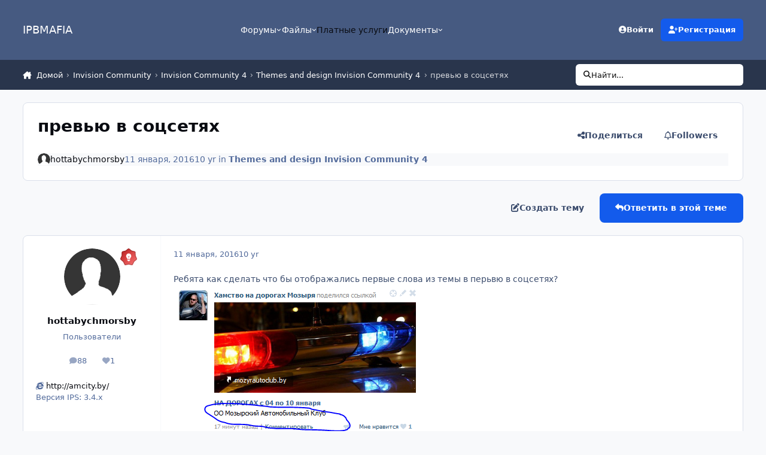

--- FILE ---
content_type: text/html;charset=UTF-8
request_url: https://ipbmafia.ru/topic/13303-prevyu-v-socsetyah/
body_size: 24357
content:
<!DOCTYPE html>
<html lang="ru-RU" dir="ltr" 

data-ips-path="/topic/13303-prevyu-v-socsetyah/"
data-ips-scheme='system'
data-ips-scheme-active='system'
data-ips-scheme-default='system'
data-ips-theme="45"
data-ips-scheme-toggle="true"


    data-ips-guest


data-ips-theme-setting-change-scheme='1'
data-ips-theme-setting-link-panels='1'
data-ips-theme-setting-nav-bar-icons='0'
data-ips-theme-setting-mobile-icons-location='footer'
data-ips-theme-setting-mobile-footer-labels='1'
data-ips-theme-setting-sticky-sidebar='1'
data-ips-theme-setting-flip-sidebar='0'

data-ips-layout='default'



>
	<head data-ips-hook="head">
		<meta charset="utf-8">
		<title data-ips-hook="title">превью в соцсетях - Themes and design Invision Community 4 - IPBMafia.ru - поддержка Invision Community, релизы, темы, плагины и приложения</title>
		
		
		
		

	
	<script>(() => document.documentElement.setAttribute('data-ips-scheme', (window.matchMedia('(prefers-color-scheme:dark)').matches) ? 'dark':'light'))();</script>

		


	<script>
		(() => {
			function getCookie(n) {
				let v = `; ${document.cookie}`, parts = v.split(`; ${n}=`);
				if (parts.length === 2) return parts.pop().split(';').shift();
			}
			
			const s = getCookie('ips4_scheme_preference');
			if(!s || s === document.documentElement.getAttribute("data-ips-scheme-active")) return;
			if(s === "system"){
				document.documentElement.setAttribute('data-ips-scheme',(window.matchMedia('(prefers-color-scheme:dark)').matches)?'dark':'light');
			} else {
				document.documentElement.setAttribute("data-ips-scheme",s);
			}
			document.documentElement.setAttribute("data-ips-scheme-active",s);
		})();
	</script>

		
			<!-- Yandex.Metrika counter -->
<script type="text/javascript" >
   (function(m,e,t,r,i,k,a){m[i]=m[i]||function(){(m[i].a=m[i].a||[]).push(arguments)};
   m[i].l=1*new Date();k=e.createElement(t),a=e.getElementsByTagName(t)[0],k.async=1,k.src=r,a.parentNode.insertBefore(k,a)})
   (window, document, "script", "https://mc.yandex.ru/metrika/tag.js", "ym");

   ym(56047912, "init", {
        clickmap:true,
        trackLinks:true,
        accurateTrackBounce:true
   });
</script>
<noscript><div><img src="https://mc.yandex.ru/watch/56047912" style="position:absolute; left:-9999px;" alt="" /></div></noscript>
<!-- /Yandex.Metrika counter -->
		
		
		
		
		


	<!--!Font Awesome Free 6 by @fontawesome - https://fontawesome.com License - https://fontawesome.com/license/free Copyright 2024 Fonticons, Inc.-->
	<link rel='stylesheet' href='//ipbmafia.ru/applications/core/interface/static/fontawesome/css/all.min.css?v=6.7.2'>



	<link rel='stylesheet' href='//ipbmafia.ru/static/css/core_global_framework_framework.css?v=4e52a1ea3c1762769589'>

	<link rel='stylesheet' href='//ipbmafia.ru/static/css/core_global_flags.css?v=4e52a1ea3c1762769589'>

	<link rel='stylesheet' href='//ipbmafia.ru/static/css/core_front_core.css?v=4e52a1ea3c1762769589'>

	<link rel='stylesheet' href='//ipbmafia.ru/static/css/forums_front_forums.css?v=4e52a1ea3c1762769589'>

	<link rel='stylesheet' href='//ipbmafia.ru/static/css/forums_front_topics.css?v=4e52a1ea3c1762769589'>


<!-- Content Config CSS Properties -->
<style id="contentOptionsCSS">
    :root {
        --i-embed-max-width: 500px;
        --i-embed-default-width: 500px;
        --i-embed-media-max-width: 100%;
    }
</style>



	
		<link rel='stylesheet' href='https://ipbmafia.ru/uploads/monthly_2024_12/theme.css.d5fba822c7a17df4f97496e07923509f.css'>
	
	
	<style id="themeVariables">
		
			:root{

--light__i-headerPrimary--ba-co: var(--i-base-contrast_2);
--light__i-headerSecondary--ba-co: var(--i-base-contrast_4);
--set__i-logo--he: 50;
--dark__i-headerPrimary--ba-co: var(--i-base_5);
--dark__i-headerSecondary--ba-co: var(--i-base_6);
--set__i-logo-text: IPBMAFIA;

}
		
	</style>

	
		<style id="themeCustomCSS">
			
		</style>
	

	


		



	<meta name="viewport" content="width=device-width, initial-scale=1, viewport-fit=cover">
	<meta name="apple-mobile-web-app-status-bar-style" content="black-translucent">
	
	
	
		<meta name="twitter:card" content="summary_large_image">
	
	
	
		
			
				
					<meta property="og:title" content="превью в соцсетях">
				
			
		
	
		
			
				
					<meta property="og:type" content="website">
				
			
		
	
		
			
				
					<meta property="og:url" content="https://ipbmafia.ru/topic/13303-prevyu-v-socsetyah/">
				
			
		
	
		
			
				
					<meta name="description" content="Ребята как сделать что бы отображались первые слова из темы в перьвю в соцсетях?">
				
			
		
	
		
			
				
					<meta property="og:description" content="Ребята как сделать что бы отображались первые слова из темы в перьвю в соцсетях?">
				
			
		
	
		
			
				
					<meta property="og:updated_time" content="2016-01-14T07:50:48Z">
				
			
		
	
		
			
				
					<meta property="og:image" content="https://ipbmafia.ru/uploads/monthly_2016_01/5693a7ff44d16_.PNG.dfebbcaf6b7e9af8b538dad479d50ec5.PNG">
				
			
		
	
		
			
				
					<meta property="og:site_name" content="IPBMafia.ru - поддержка Invision Community, релизы, темы, плагины и приложения">
				
			
		
	
		
			
				
					<meta property="og:locale" content="ru_RU">
				
			
		
	
	
		
			<link rel="canonical" href="https://ipbmafia.ru/topic/13303-prevyu-v-socsetyah/">
		
	
	<link rel="alternate" type="application/rss+xml" title="topics" href="https://ipbmafia.ru/rss/1-temy.xml/">
	
	
	
	<link rel="manifest" href="https://ipbmafia.ru/manifest.webmanifest/">
	
	

	
	

	
	


		

	
	<link rel='icon' href='https://ipbmafia.ru/uploads/monthly_2024_10/download.png' type="image/png">

	</head>
	<body data-ips-hook="body" class="ipsApp ipsApp_front " data-contentClass="IPS\forums\Topic" data-controller="core.front.core.app" data-pageApp="forums" data-pageLocation="front" data-pageModule="forums" data-pageController="topic" data-id="13303" >
		<a href="#ipsLayout__main" class="ipsSkipToContent">Jump to content</a>
		
		
		

<i-pull-to-refresh aria-hidden="true">
	<div class="iPullToRefresh"></div>
</i-pull-to-refresh>
		


	<i-pwa-install id="ipsPwaInstall">
		
		
		<div class="iPwaInstall__content">
			<div class="iPwaInstall__title">View in the app</div>
			<p class="iPwaInstall__desc">A better way to browse. <strong>Learn more</strong>.</p>
		</div>
		<button type="button" class="iPwaInstall__learnMore" popovertarget="iPwaInstall__learnPopover">Learn more</button>
		<button type="button" class="iPwaInstall__dismiss" id="iPwaInstall__dismiss"><span aria-hidden="true">&times;</span><span class="ipsInvisible">Dismiss</span></button>
	</i-pwa-install>
	
	<i-card popover id="iPwaInstall__learnPopover">
		<button class="iCardDismiss" type="button" tabindex="-1" popovertarget="iPwaInstall__learnPopover" popovertargetaction="hide">Close</button>
		<div class="iCard">
			<div class="iCard__content iPwaInstallPopover">
				<div class="i-flex i-gap_2">
					
					<div class="i-flex_11 i-align-self_center">
						<div class="i-font-weight_700 i-color_hard">IPBMafia.ru - поддержка Invision Community, релизы, темы, плагины и приложения</div>
						<p>A full-screen app on your home screen with push notifications, badges and more.</p>
					</div>
				</div>

				<div class="iPwaInstallPopover__ios">
					<div class="iPwaInstallPopover__title">
						<svg xmlns="http://www.w3.org/2000/svg" viewBox="0 0 384 512"><path d="M318.7 268.7c-.2-36.7 16.4-64.4 50-84.8-18.8-26.9-47.2-41.7-84.7-44.6-35.5-2.8-74.3 20.7-88.5 20.7-15 0-49.4-19.7-76.4-19.7C63.3 141.2 4 184.8 4 273.5q0 39.3 14.4 81.2c12.8 36.7 59 126.7 107.2 125.2 25.2-.6 43-17.9 75.8-17.9 31.8 0 48.3 17.9 76.4 17.9 48.6-.7 90.4-82.5 102.6-119.3-65.2-30.7-61.7-90-61.7-91.9zm-56.6-164.2c27.3-32.4 24.8-61.9 24-72.5-24.1 1.4-52 16.4-67.9 34.9-17.5 19.8-27.8 44.3-25.6 71.9 26.1 2 49.9-11.4 69.5-34.3z"/></svg>
						<span>To install this app on iOS and iPadOS</span>
					</div>
					<ol class="ipsList ipsList--bullets i-color_soft i-margin-top_2">
						<li>Tap the <svg xmlns='http://www.w3.org/2000/svg' viewBox='0 0 416 550.4' class='iPwaInstallPopover__svg'><path d='M292.8 129.6 208 44.8l-84.8 84.8-22.4-22.4L208 0l107.2 107.2-22.4 22.4Z'/><path d='M192 22.4h32v336h-32v-336Z'/><path d='M368 550.4H48c-27.2 0-48-20.8-48-48v-288c0-27.2 20.8-48 48-48h112v32H48c-9.6 0-16 6.4-16 16v288c0 9.6 6.4 16 16 16h320c9.6 0 16-6.4 16-16v-288c0-9.6-6.4-16-16-16H256v-32h112c27.2 0 48 20.8 48 48v288c0 27.2-20.8 48-48 48Z'/></svg> Share icon in Safari</li>
						<li>Scroll the menu and tap <strong>Add to Home Screen</strong>.</li>
						<li>Tap <strong>Add</strong> in the top-right corner.</li>
					</ol>
				</div>
				<div class="iPwaInstallPopover__android">
					<div class="iPwaInstallPopover__title">
						<svg xmlns="http://www.w3.org/2000/svg" viewBox="0 0 576 512"><path d="M420.6 301.9a24 24 0 1 1 24-24 24 24 0 0 1 -24 24m-265.1 0a24 24 0 1 1 24-24 24 24 0 0 1 -24 24m273.7-144.5 47.9-83a10 10 0 1 0 -17.3-10h0l-48.5 84.1a301.3 301.3 0 0 0 -246.6 0L116.2 64.5a10 10 0 1 0 -17.3 10h0l47.9 83C64.5 202.2 8.2 285.6 0 384H576c-8.2-98.5-64.5-181.8-146.9-226.6"/></svg>
						<span>To install this app on Android</span>
					</div>
					<ol class="ipsList ipsList--bullets i-color_soft i-margin-top_2">
						<li>Tap the 3-dot menu (⋮) in the top-right corner of the browser.</li>
						<li>Tap <strong>Add to Home screen</strong> or <strong>Install app</strong>.</li>
						<li>Confirm by tapping <strong>Install</strong>.</li>
					</ol>
				</div>
			</div>
		</div>
	</i-card>

		
		<div class="ipsLayout" id="ipsLayout" data-ips-hook="layout">
			
			<div class="ipsLayout__app" data-ips-hook="app">
				
				<div data-ips-hook="mobileHeader" class="ipsMobileHeader ipsResponsive_header--mobile">
					
<a href="https://ipbmafia.ru/" data-ips-hook="logo" class="ipsLogo ipsLogo--mobile" accesskey="1">
	
		

		

	
  	<div class="ipsLogo__text">
		<span class="ipsLogo__name" data-ips-theme-text="set__i-logo-text">IPBMAFIA</span>
		
			<span class="ipsLogo__slogan" data-ips-theme-text="set__i-logo-slogan"></span>
		
	</div>
</a>
					
<ul data-ips-hook="mobileNavHeader" class="ipsMobileNavIcons ipsResponsive_header--mobile">
	
		<li data-el="guest">
			<button type="button" class="ipsMobileNavIcons__button ipsMobileNavIcons__button--primary" aria-controls="ipsOffCanvas--guest" aria-expanded="false" data-ipscontrols>
				<span>Sign In</span>
			</button>
		</li>
	
	
	
		
	
    
	
	
</ul>
				</div>
				
				


				
					
<nav class="ipsBreadcrumb ipsBreadcrumb--mobile ipsResponsive_header--mobile" aria-label="Breadcrumbs" >
	<ol itemscope itemtype="https://schema.org/BreadcrumbList" class="ipsBreadcrumb__list">
		<li itemprop="itemListElement" itemscope itemtype="https://schema.org/ListItem">
			<a title="Домой" href="https://ipbmafia.ru/" itemprop="item">
				<i class="fa-solid fa-house-chimney"></i> <span itemprop="name">Домой</span>
			</a>
			<meta itemprop="position" content="1">
		</li>
		
		
		
			
				<li itemprop="itemListElement" itemscope itemtype="https://schema.org/ListItem">
					<a href="https://ipbmafia.ru/forum/59-invision-community/" itemprop="item">
						<span itemprop="name">Invision Community </span>
					</a>
					<meta itemprop="position" content="2">
				</li>
			
			
		
			
				<li itemprop="itemListElement" itemscope itemtype="https://schema.org/ListItem">
					<a href="https://ipbmafia.ru/forum/113-invision-community-4/" itemprop="item">
						<span itemprop="name">Invision Community 4 </span>
					</a>
					<meta itemprop="position" content="3">
				</li>
			
			
		
			
				<li itemprop="itemListElement" itemscope itemtype="https://schema.org/ListItem">
					<a href="https://ipbmafia.ru/forum/103-temy-i-dizajn-invision-community-4/" itemprop="item">
						<span itemprop="name">Themes and design Invision Community 4 </span>
					</a>
					<meta itemprop="position" content="4">
				</li>
			
			
		
			
				<li aria-current="location" itemprop="itemListElement" itemscope itemtype="https://schema.org/ListItem">
					<span itemprop="name">превью в соцсетях</span>
					<meta itemprop="position" content="5">
				</li>
			
			
		
	</ol>
	<ul class="ipsBreadcrumb__feed" data-ips-hook="feed">
		
		<li >
			<a data-action="defaultStream" href="https://ipbmafia.ru/discover/" ><i class="fa-regular fa-file-lines"></i> <span data-role="defaultStreamName">Вся активность</span></a>
		</li>
	</ul>
</nav>
				
				
					<header data-ips-hook="header" class="ipsHeader ipsResponsive_header--desktop">
						
						
							<div data-ips-hook="primaryHeader" class="ipsHeader__primary" >
								<div class="ipsWidth ipsHeader__align">
									<div data-ips-header-position="4" class="ipsHeader__start">


	
		<div data-ips-header-content='logo'>
			<!-- logo -->
			
				
<a href="https://ipbmafia.ru/" data-ips-hook="logo" class="ipsLogo ipsLogo--desktop" accesskey="1">
	
		

		

	
  	<div class="ipsLogo__text">
		<span class="ipsLogo__name" data-ips-theme-text="set__i-logo-text">IPBMAFIA</span>
		
			<span class="ipsLogo__slogan" data-ips-theme-text="set__i-logo-slogan"></span>
		
	</div>
</a>
			
			
			    
			    
			    
			    
			
		</div>
	

	

	

	

	
</div>
									<div data-ips-header-position="5" class="ipsHeader__center">


	

	
		<div data-ips-header-content='navigation'>
			<!-- navigation -->
			
			
			    
				    


<nav data-ips-hook="navBar" class="ipsNav" aria-label="Primary">
	<i-navigation-menu>
		<ul class="ipsNavBar" data-role="menu">
			


	
		
		
		
		<li  data-id="3"  data-navApp="core" data-navExt="Menu" >
			
			
				
					<button aria-expanded="false" aria-controls="elNavSecondary_3" data-ipscontrols type="button">
						<span class="ipsNavBar__icon" aria-hidden="true">
							
								<i class="fa-solid" style="--icon:'\f1c5'"></i>
							
						</span>
						<span class="ipsNavBar__text">
							<span class="ipsNavBar__label">Форумы</span>
							<i class="fa-solid fa-angle-down"></i>
						</span>
					</button>
					
						<ul class='ipsNav__dropdown' id='elNavSecondary_3' data-ips-hidden-light-dismiss hidden>
							


	
		
		
		
		<li  data-id="52"  data-navApp="core" data-navExt="Leaderboard" >
			
			
				
					<a href="https://ipbmafia.ru/leaderboard/"  data-navItem-id="52" >
						<span class="ipsNavBar__icon" aria-hidden="true">
							
								<i class="fa-solid" style="--icon:'\f091'"></i>
							
						</span>
						<span class="ipsNavBar__text">
							<span class="ipsNavBar__label">Лидеры</span>
						</span>
					</a>
				
			
		</li>
	

	
		
		
		
		<li  data-id="54"  data-navApp="core" data-navExt="AllActivity" >
			
			
				
					<a href="https://ipbmafia.ru/discover/"  data-navItem-id="54" >
						<span class="ipsNavBar__icon" aria-hidden="true">
							
								<i class="fa-solid" style="--icon:'\f0ca'"></i>
							
						</span>
						<span class="ipsNavBar__text">
							<span class="ipsNavBar__label">Вся активность</span>
						</span>
					</a>
				
			
		</li>
	

	
		
		
		
		<li  data-id="76"  data-navApp="nexus" data-navExt="Subscriptions" >
			
			
				
					<a href="https://ipbmafia.ru/subscriptions/"  data-navItem-id="76" >
						<span class="ipsNavBar__icon" aria-hidden="true">
							
								<i class="fa-solid" style="--icon:'\f021'"></i>
							
						</span>
						<span class="ipsNavBar__text">
							<span class="ipsNavBar__label">Subscriptions</span>
						</span>
					</a>
				
			
		</li>
	

						</ul>
					
				
			
		</li>
	

	
		
		
		
		<li  data-id="20"  data-navApp="core" data-navExt="Menu" >
			
			
				
					<button aria-expanded="false" aria-controls="elNavSecondary_20" data-ipscontrols type="button">
						<span class="ipsNavBar__icon" aria-hidden="true">
							
								<i class="fa-solid" style="--icon:'\f1c5'"></i>
							
						</span>
						<span class="ipsNavBar__text">
							<span class="ipsNavBar__label">Файлы</span>
							<i class="fa-solid fa-angle-down"></i>
						</span>
					</button>
					
						<ul class='ipsNav__dropdown' id='elNavSecondary_20' data-ips-hidden-light-dismiss hidden>
							


	
		
		
		
		<li  data-id="73"  data-navApp="core" data-navExt="CustomItem" >
			
			
				
					<a href="https://ipbmafia.ru/files/"  data-navItem-id="73" >
						<span class="ipsNavBar__icon" aria-hidden="true">
							
								<i class="fa-solid" style="--icon:'\f1c5'"></i>
							
						</span>
						<span class="ipsNavBar__text">
							<span class="ipsNavBar__label">All files</span>
						</span>
					</a>
				
			
		</li>
	

	
		
		
		
		<li  data-id="46"  data-navApp="core" data-navExt="CustomItem" >
			
			
				
					<a href="https://ipbmafia.ru/files/file/1848-russkiy-yazyk-dlya-invision-community-42/" target='_blank' rel="noopener" data-navItem-id="46" >
						<span class="ipsNavBar__icon" aria-hidden="true">
							
								<i class="fa-solid" style="--icon:'\f1c5'"></i>
							
						</span>
						<span class="ipsNavBar__text">
							<span class="ipsNavBar__label">Russian lang</span>
						</span>
					</a>
				
			
		</li>
	

	
		
		
		
		<li  data-id="55"  data-navApp="core" data-navExt="CustomItem" >
			
			
				
					<a href="https://ipbmafia.ru/ips4releases/" target='_blank' rel="noopener" data-navItem-id="55" >
						<span class="ipsNavBar__icon" aria-hidden="true">
							
								<i class="fa-solid" style="--icon:'\f1c5'"></i>
							
						</span>
						<span class="ipsNavBar__text">
							<span class="ipsNavBar__label">Download Invision Community</span>
						</span>
					</a>
				
			
		</li>
	

	
		
		
		
		<li  data-id="56"  data-navApp="core" data-navExt="CustomItem" >
			
			
				
					<a href="https://ipbmafia.ru/files/category/37-temy-i-dizayn/" target='_blank' rel="noopener" data-navItem-id="56" >
						<span class="ipsNavBar__icon" aria-hidden="true">
							
								<i class="fa-solid" style="--icon:'\f1c5'"></i>
							
						</span>
						<span class="ipsNavBar__text">
							<span class="ipsNavBar__label">Themes</span>
						</span>
					</a>
				
			
		</li>
	

	
		
		
		
		<li  data-id="57"  data-navApp="core" data-navExt="CustomItem" >
			
			
				
					<a href="https://ipbmafia.ru/files/category/35-kommerciya/" target='_blank' rel="noopener" data-navItem-id="57" >
						<span class="ipsNavBar__icon" aria-hidden="true">
							
								<i class="fa-solid" style="--icon:'\f1c5'"></i>
							
						</span>
						<span class="ipsNavBar__text">
							<span class="ipsNavBar__label">Commerce</span>
						</span>
					</a>
				
			
		</li>
	

						</ul>
					
				
			
		</li>
	

	
		
		
		
		<li  data-id="15"  data-navApp="core" data-navExt="CustomItem" >
			
			
				
					<a href="https://ipbmafia.ru/contact/"  data-navItem-id="15" >
						<span class="ipsNavBar__icon" aria-hidden="true">
							
								<i class="fa-solid" style="--icon:'\f1c5'"></i>
							
						</span>
						<span class="ipsNavBar__text">
							<span class="ipsNavBar__label">Платные услуги</span>
						</span>
					</a>
				
			
		</li>
	

	
		
		
		
		<li  data-id="53"  data-navApp="core" data-navExt="Menu" >
			
			
				
					<button aria-expanded="false" aria-controls="elNavSecondary_53" data-ipscontrols type="button">
						<span class="ipsNavBar__icon" aria-hidden="true">
							
								<i class="fa-solid" style="--icon:'\f1c5'"></i>
							
						</span>
						<span class="ipsNavBar__text">
							<span class="ipsNavBar__label">Документы</span>
							<i class="fa-solid fa-angle-down"></i>
						</span>
					</button>
					
						<ul class='ipsNav__dropdown' id='elNavSecondary_53' data-ips-hidden-light-dismiss hidden>
							


	
		
		
		
		<li  data-id="50"  data-navApp="cms" data-navExt="Pages" >
			
			
				
					<a href="https://ipbmafia.ru/tutorials/"  data-navItem-id="50" >
						<span class="ipsNavBar__icon" aria-hidden="true">
							
								<i class="fa-solid" style="--icon:'\f15c'"></i>
							
						</span>
						<span class="ipsNavBar__text">
							<span class="ipsNavBar__label">База знаний IP.Board 3.x</span>
						</span>
					</a>
				
			
		</li>
	

	
		
		
		
		<li  data-id="75"  data-navApp="cms" data-navExt="Pages" >
			
			
				
					<a href="https://ipbmafia.ru/ips4docs/"  data-navItem-id="75" >
						<span class="ipsNavBar__icon" aria-hidden="true">
							
								<i class="fa-solid" style="--icon:'\f15c'"></i>
							
						</span>
						<span class="ipsNavBar__text">
							<span class="ipsNavBar__label">IPS4 docs</span>
						</span>
					</a>
				
			
		</li>
	

						</ul>
					
				
			
		</li>
	

			<li data-role="moreLi" hidden>
				<button aria-expanded="false" aria-controls="nav__more" data-ipscontrols type="button">
					<span class="ipsNavBar__icon" aria-hidden="true">
						<i class="fa-solid fa-bars"></i>
					</span>
					<span class="ipsNavBar__text">
						<span class="ipsNavBar__label">More</span>
						<i class="fa-solid fa-angle-down"></i>
					</span>
				</button>
				<ul class="ipsNav__dropdown" id="nav__more" data-role="moreMenu" data-ips-hidden-light-dismiss hidden></ul>
			</li>
		</ul>
		<div class="ipsNavPriority js-ipsNavPriority" aria-hidden="true">
			<ul class="ipsNavBar" data-role="clone">
				<li data-role="moreLiClone">
					<button aria-expanded="false" aria-controls="nav__more" data-ipscontrols type="button">
						<span class="ipsNavBar__icon" aria-hidden="true">
							<i class="fa-solid fa-bars"></i>
						</span>
						<span class="ipsNavBar__text">
							<span class="ipsNavBar__label">More</span>
							<i class="fa-solid fa-angle-down"></i>
						</span>
					</button>
				</li>
				


	
		
		
		
		<li  data-id="3"  data-navApp="core" data-navExt="Menu" >
			
			
				
					<button aria-expanded="false" aria-controls="elNavSecondary_3" data-ipscontrols type="button">
						<span class="ipsNavBar__icon" aria-hidden="true">
							
								<i class="fa-solid" style="--icon:'\f1c5'"></i>
							
						</span>
						<span class="ipsNavBar__text">
							<span class="ipsNavBar__label">Форумы</span>
							<i class="fa-solid fa-angle-down"></i>
						</span>
					</button>
					
				
			
		</li>
	

	
		
		
		
		<li  data-id="20"  data-navApp="core" data-navExt="Menu" >
			
			
				
					<button aria-expanded="false" aria-controls="elNavSecondary_20" data-ipscontrols type="button">
						<span class="ipsNavBar__icon" aria-hidden="true">
							
								<i class="fa-solid" style="--icon:'\f1c5'"></i>
							
						</span>
						<span class="ipsNavBar__text">
							<span class="ipsNavBar__label">Файлы</span>
							<i class="fa-solid fa-angle-down"></i>
						</span>
					</button>
					
				
			
		</li>
	

	
		
		
		
		<li  data-id="15"  data-navApp="core" data-navExt="CustomItem" >
			
			
				
					<a href="https://ipbmafia.ru/contact/"  data-navItem-id="15" >
						<span class="ipsNavBar__icon" aria-hidden="true">
							
								<i class="fa-solid" style="--icon:'\f1c5'"></i>
							
						</span>
						<span class="ipsNavBar__text">
							<span class="ipsNavBar__label">Платные услуги</span>
						</span>
					</a>
				
			
		</li>
	

	
		
		
		
		<li  data-id="53"  data-navApp="core" data-navExt="Menu" >
			
			
				
					<button aria-expanded="false" aria-controls="elNavSecondary_53" data-ipscontrols type="button">
						<span class="ipsNavBar__icon" aria-hidden="true">
							
								<i class="fa-solid" style="--icon:'\f1c5'"></i>
							
						</span>
						<span class="ipsNavBar__text">
							<span class="ipsNavBar__label">Документы</span>
							<i class="fa-solid fa-angle-down"></i>
						</span>
					</button>
					
				
			
		</li>
	

			</ul>
		</div>
	</i-navigation-menu>
</nav>
			    
			    
			    
			    
			
		</div>
	

	

	

	
</div>
									<div data-ips-header-position="6" class="ipsHeader__end">


	

	

	
		<div data-ips-header-content='user'>
			<!-- user -->
			
			
			    
			    
				    

	<ul id="elUserNav" data-ips-hook="userBarGuest" class="ipsUserNav ipsUserNav--guest">
        
		
        
        
        
            
            <li id="elSignInLink" data-el="sign-in">
                <button type="button" id="elUserSignIn" popovertarget="elUserSignIn_menu" class="ipsUserNav__link">
                	<i class="fa-solid fa-circle-user"></i>
                	<span class="ipsUserNav__text">Войти</span>
                </button>                
                
<i-dropdown popover id="elUserSignIn_menu">
	<div class="iDropdown">
		<form accept-charset='utf-8' method='post' action='https://ipbmafia.ru/login/'>
			<input type="hidden" name="csrfKey" value="3bb93ca2c504ca45782adab19e487506">
			<input type="hidden" name="ref" value="aHR0cHM6Ly9pcGJtYWZpYS5ydS90b3BpYy8xMzMwMy1wcmV2eXUtdi1zb2NzZXR5YWgv">
			<div data-role="loginForm">
				
				
				
					
<div class="">
	<h4 class="ipsTitle ipsTitle--h3 i-padding_2 i-padding-bottom_0 i-color_hard">Sign In</h4>
	<ul class='ipsForm ipsForm--vertical ipsForm--login-popup'>
		<li class="ipsFieldRow ipsFieldRow--noLabel ipsFieldRow--fullWidth">
			<label class="ipsFieldRow__label" for="login_popup_email">E-mail адрес</label>
			<div class="ipsFieldRow__content">
                <input type="email" class='ipsInput ipsInput--text' placeholder="E-mail адрес" name="auth" autocomplete="email" id='login_popup_email'>
			</div>
		</li>
		<li class="ipsFieldRow ipsFieldRow--noLabel ipsFieldRow--fullWidth">
			<label class="ipsFieldRow__label" for="login_popup_password">Пароль</label>
			<div class="ipsFieldRow__content">
				<input type="password" class='ipsInput ipsInput--text' placeholder="Пароль" name="password" autocomplete="current-password" id='login_popup_password'>
			</div>
		</li>
		<li class="ipsFieldRow ipsFieldRow--checkbox">
			<input type="checkbox" name="remember_me" id="remember_me_checkbox_popup" value="1" checked class="ipsInput ipsInput--toggle">
			<div class="ipsFieldRow__content">
				<label class="ipsFieldRow__label" for="remember_me_checkbox_popup">Запомнить меня</label>
				<div class="ipsFieldRow__desc">Не для компьютеров с общим доступом</div>
			</div>
		</li>
		<li class="ipsSubmitRow">
			<button type="submit" name="_processLogin" value="usernamepassword" class="ipsButton ipsButton--primary i-width_100p">Sign In</button>
			
				<p class="i-color_soft i-link-color_inherit i-font-weight_500 i-font-size_-1 i-margin-top_2">
					
						<a href='https://ipbmafia.ru/lostpassword/' data-ipsDialog data-ipsDialog-title='Forgot your password?'>
					
					Forgot your password?</a>
				</p>
			
		</li>
	</ul>
</div>
				
			</div>
		</form>
	</div>
</i-dropdown>
            </li>
            
        
		
			<li data-el="sign-up">
				
					<a href="https://ipbmafia.ru/register/" class="ipsUserNav__link ipsUserNav__link--sign-up" data-ipsdialog data-ipsdialog-size="narrow" data-ipsdialog-title="Регистрация"  id="elRegisterButton">
						<i class="fa-solid fa-user-plus"></i>
						<span class="ipsUserNav__text">Регистрация</span>
					</a>
				
			</li>
		
		

    <li class='ipsHide' id='elCart_container'></li>

	</ul>

			    
			    
			    
			
		</div>
	

	

	
</div>
								</div>
							</div>
						
						
							<div data-ips-hook="secondaryHeader" class="ipsHeader__secondary" >
								<div class="ipsWidth ipsHeader__align">
									<div data-ips-header-position="7" class="ipsHeader__start">


	

	

	

	
		<div data-ips-header-content='breadcrumb'>
			<!-- breadcrumb -->
			
			
			    
			    
			    
				    
<nav class="ipsBreadcrumb ipsBreadcrumb--top " aria-label="Breadcrumbs" >
	<ol itemscope itemtype="https://schema.org/BreadcrumbList" class="ipsBreadcrumb__list">
		<li itemprop="itemListElement" itemscope itemtype="https://schema.org/ListItem">
			<a title="Домой" href="https://ipbmafia.ru/" itemprop="item">
				<i class="fa-solid fa-house-chimney"></i> <span itemprop="name">Домой</span>
			</a>
			<meta itemprop="position" content="1">
		</li>
		
		
		
			
				<li itemprop="itemListElement" itemscope itemtype="https://schema.org/ListItem">
					<a href="https://ipbmafia.ru/forum/59-invision-community/" itemprop="item">
						<span itemprop="name">Invision Community </span>
					</a>
					<meta itemprop="position" content="2">
				</li>
			
			
		
			
				<li itemprop="itemListElement" itemscope itemtype="https://schema.org/ListItem">
					<a href="https://ipbmafia.ru/forum/113-invision-community-4/" itemprop="item">
						<span itemprop="name">Invision Community 4 </span>
					</a>
					<meta itemprop="position" content="3">
				</li>
			
			
		
			
				<li itemprop="itemListElement" itemscope itemtype="https://schema.org/ListItem">
					<a href="https://ipbmafia.ru/forum/103-temy-i-dizajn-invision-community-4/" itemprop="item">
						<span itemprop="name">Themes and design Invision Community 4 </span>
					</a>
					<meta itemprop="position" content="4">
				</li>
			
			
		
			
				<li aria-current="location" itemprop="itemListElement" itemscope itemtype="https://schema.org/ListItem">
					<span itemprop="name">превью в соцсетях</span>
					<meta itemprop="position" content="5">
				</li>
			
			
		
	</ol>
	<ul class="ipsBreadcrumb__feed" data-ips-hook="feed">
		
		<li >
			<a data-action="defaultStream" href="https://ipbmafia.ru/discover/" ><i class="fa-regular fa-file-lines"></i> <span data-role="defaultStreamName">Вся активность</span></a>
		</li>
	</ul>
</nav>
			    
			    
			
		</div>
	

	
</div>
									<div data-ips-header-position="8" class="ipsHeader__center">


	

	

	

	

	
</div>
									<div data-ips-header-position="9" class="ipsHeader__end">


	

	

	

	

	
		<div data-ips-header-content='search'>
			<!-- search -->
			
			
			    
			    
			    
			    
				    

	<button class='ipsSearchPseudo' popovertarget="ipsSearchDialog" type="button">
		<i class="fa-solid fa-magnifying-glass"></i>
		<span>Найти...</span>
	</button>

			    
			
		</div>
	
</div>
								</div>
							</div>
						
					</header>
				
				<main data-ips-hook="main" class="ipsLayout__main" id="ipsLayout__main" tabindex="-1">
					<div class="ipsWidth ipsWidth--main-content">
						<div class="ipsContentWrap">
							
							

							<div class="ipsLayout__columns">
								<section data-ips-hook="primaryColumn" class="ipsLayout__primary-column">
									
									
									
                                    
									

	





    
    



<section
	class="cWidgetContainer cWidgetContainer--main"
	
	data-role='widgetReceiver'
	data-orientation='horizontal'
	data-widgetArea='header'
	style=""
	
	    data-widget-layout="wrap"
    
	    data-restrict-nesting="1"
    
     hidden
>
    
    
    
        



<section
	class="cWidgetContainer cWidgetContainer--isWidget"
	
	data-role='widgetReceiver'
	data-orientation='horizontal'
	data-widgetArea='header'
	style=""
	
	    data-widget-layout="wrap"
    
	    data-restrict-nesting="1"
    
     hidden
>
    
    
    

    
        
        <div class="ipsWidget__content--wrap">
            <div
                class='ipsWidget ipsWidget--horizontal'  data-blocktitle="Пользовательские блоки" data-blockID="app_cms_Blocks_9loojvo6t" data-blockErrorMessage="This block cannot be shown. This could be because it needs configuring, is unable to show on this page, or will show after reloading this page." data-menuStyle="menu" data-blockConfig="1"
                data-controller='core.front.widgets.block'
            >
                
            </div>
        </div>
        
    

    
</section>

    

    

    
</section>


									




<!-- Start #ipsTopicView -->
<div class="ipsBlockSpacer" id="ipsTopicView" data-ips-topic-ui="traditional" data-ips-topic-first-page="true" data-ips-topic-comments="all">




<div class="ipsBox ipsBox--topicHeader ipsPull">
	<header class="ipsPageHeader">
		<div class="ipsPageHeader__row">
			<div data-ips-hook="header" class="ipsPageHeader__primary">
				<div class="ipsPageHeader__title">
					
						<h1 data-ips-hook="title">превью в соцсетях</h1>
					
					<div data-ips-hook="badges" class="ipsBadges">
						
					</div>
				</div>
				
				
			</div>
			
				<ul data-ips-hook="topicHeaderButtons" class="ipsButtons">
					
						<li>


    <button type="button" id="elShareItem_1602270662" popovertarget="elShareItem_1602270662_menu" class='ipsButton ipsButton--share ipsButton--inherit '>
        <i class='fa-solid fa-share-nodes'></i><span class="ipsButton__label">Поделиться</span>
    </button>
    <i-dropdown popover id="elShareItem_1602270662_menu" data-controller="core.front.core.sharelink">
        <div class="iDropdown">
            <div class='i-padding_2'>
                
                
                <span data-ipsCopy data-ipsCopy-flashmessage>
                    <a href="https://ipbmafia.ru/topic/13303-prevyu-v-socsetyah/" class="ipsPageActions__mainLink" data-role="copyButton" data-clipboard-text="https://ipbmafia.ru/topic/13303-prevyu-v-socsetyah/" data-ipstooltip title='Copy Link to Clipboard'><i class="fa-regular fa-copy"></i> https://ipbmafia.ru/topic/13303-prevyu-v-socsetyah/</a>
                </span>
                <ul class='ipsList ipsList--inline i-justify-content_center i-gap_1 i-margin-top_2'>
                    
                        <li>
<a href="https://x.com/share?url=https%3A%2F%2Fipbmafia.ru%2Ftopic%2F13303-prevyu-v-socsetyah%2F" class="ipsShareLink ipsShareLink--x" target="_blank" data-role="shareLink" title='Share on X' data-ipsTooltip rel='nofollow noopener'>
    <i class="fa-brands fa-x-twitter"></i>
</a></li>
                    
                        <li>
<a href="https://www.facebook.com/sharer/sharer.php?u=https%3A%2F%2Fipbmafia.ru%2Ftopic%2F13303-prevyu-v-socsetyah%2F" class="ipsShareLink ipsShareLink--facebook" target="_blank" data-role="shareLink" title='Share on Facebook' data-ipsTooltip rel='noopener nofollow'>
	<i class="fa-brands fa-facebook"></i>
</a></li>
                    
                </ul>
                
                    <button class='ipsHide ipsButton ipsButton--small ipsButton--inherit ipsButton--wide i-margin-top_2' data-controller='core.front.core.webshare' data-role='webShare' data-webShareTitle='превью в соцсетях' data-webShareText='превью в соцсетях' data-webShareUrl='https://ipbmafia.ru/topic/13303-prevyu-v-socsetyah/'>Больше вариантов</button>
                
            </div>
        </div>
    </i-dropdown>
</li>
					
					
					<li>

<div data-followApp='forums' data-followArea='topic' data-followID='13303' data-controller='core.front.core.followButton'>
	

	<a data-ips-hook="guest" href="https://ipbmafia.ru/login/" rel="nofollow" class="ipsButton ipsButton--follow" data-role="followButton" data-ipstooltip title="Sign in to follow this">
		<span>
			<i class="fa-regular fa-bell"></i>
			<span class="ipsButton__label">Followers</span>
		</span>
		
	</a>

</div></li>
				</ul>
			
		</div>
		
		
			<!-- PageHeader footer is only shown in traditional view -->
			<div class="ipsPageHeader__row ipsPageHeader__row--footer">
				<div class="ipsPageHeader__primary">
					<div class="ipsPhotoPanel ipsPhotoPanel--inline">
						


	<a data-ips-hook="userPhotoWithUrl" href="https://ipbmafia.ru/profile/15994-hottabychmorsby/" rel="nofollow" data-ipshover data-ipshover-width="370" data-ipshover-target="https://ipbmafia.ru/profile/15994-hottabychmorsby/?&amp;do=hovercard"  class="ipsUserPhoto ipsUserPhoto--fluid" title="Go to hottabychmorsby's profile" data-group="12" aria-hidden="true" tabindex="-1">
		<img src="https://ipbmafia.ru/static/resources/core_84c1e40ea0e759e3f1505eb1788ddf3c_default_photo.png" alt="hottabychmorsby" loading="lazy">
	</a>

						<div data-ips-hook="topicHeaderMetaData" class="ipsPhotoPanel__text">
							<div class="ipsPhotoPanel__primary">


<a href='https://ipbmafia.ru/profile/15994-hottabychmorsby/' rel="nofollow" data-ipsHover data-ipsHover-width='370' data-ipsHover-target='https://ipbmafia.ru/profile/15994-hottabychmorsby/?&amp;do=hovercard&amp;referrer=https%253A%252F%252Fipbmafia.ru%252Ftopic%252F13303-prevyu-v-socsetyah%252F' title="Go to hottabychmorsby's profile" class="ipsUsername" translate="no"><span class="shadow_members">hottabychmorsby</span></a></div>
							<div class="ipsPhotoPanel__secondary"><time datetime='2016-01-11T13:03:17Z' title='11.01.2016 13:03' data-short='10 yr' class='ipsTime ipsTime--long'><span class='ipsTime__long'>11 января, 2016</span><span class='ipsTime__short'>10 yr</span></time> in <a href="https://ipbmafia.ru/forum/103-temy-i-dizajn-invision-community-4/" class="i-font-weight_600">Themes and design Invision Community 4</a></div>
						</div>
					</div>
				</div>
				
			</div>
		
	</header>

	

</div>

<!-- Large topic warnings -->






<!-- These can be hidden on traditional first page using <div data-ips-hide="traditional-first"> -->


<!-- Content messages -->









<div class="i-flex i-flex-wrap_wrap-reverse i-align-items_center i-gap_3">

	<!-- All replies / Helpful Replies: This isn't shown on the first page, due to data-ips-hide="traditional-first" -->
	

	<!-- Start new topic, Reply to topic: Shown on all views -->
	<ul data-ips-hook="topicMainButtons" class="i-flex_11 ipsButtons ipsButtons--main">
		<li>
			
		</li>
		
			<li>
				<a href="https://ipbmafia.ru/forum/103-temy-i-dizajn-invision-community-4/?&amp;do=add" rel="nofollow" class="ipsButton ipsButton--text" title="Start a new topic in this forum"><i class="fa-solid fa-pen-to-square"></i><span>Создать тему</span></a>
			</li>
		
		
			<li data-controller="forums.front.topic.reply">
				<a href="#replyForm" rel="nofollow" class="ipsButton ipsButton--primary" data-action="replyToTopic"><i class="fa-solid fa-reply"></i><span>Ответить в этой теме</span></a>
			</li>
		
	</ul>
</div>





<section data-controller='core.front.core.recommendedComments' data-url='https://ipbmafia.ru/topic/13303-prevyu-v-socsetyah/?&amp;recommended=comments' class='ipsBox ipsBox--featuredComments ipsRecommendedComments ipsHide'>
	<div data-role="recommendedComments">
		<header class='ipsBox__header'>
			<h2>Featured Replies</h2>
			

<div class='ipsCarouselNav ' data-ipscarousel='topic-featured-posts' >
	<button class='ipsCarouselNav__button' data-carousel-arrow='prev'><span class="ipsInvisible">Previous carousel slide</span><i class='fa-ips' aria-hidden='true'></i></button>
	<button class='ipsCarouselNav__button' data-carousel-arrow='next'><span class="ipsInvisible">Next carousel slide</span><i class='fa-ips' aria-hidden='true'></i></button>
</div>
		</header>
		
	</div>
</section>

<div id="comments" data-controller="core.front.core.commentFeed,forums.front.topic.view, core.front.core.ignoredComments" data-autopoll data-baseurl="https://ipbmafia.ru/topic/13303-prevyu-v-socsetyah/" data-lastpage data-feedid="forums-ips_forums_topic-13303" class="cTopic ipsBlockSpacer" data-follow-area-id="topic-13303">

	<div data-ips-hook="topicPostFeed" id="elPostFeed" class="ipsEntries ipsPull ipsEntries--topic" data-role="commentFeed" data-controller="core.front.core.moderation" >

		
		<form action="https://ipbmafia.ru/topic/13303-prevyu-v-socsetyah/?&amp;csrfKey=3bb93ca2c504ca45782adab19e487506&amp;do=multimodComment" method="post" data-ipspageaction data-role="moderationTools">
			
			
				

					

					
					



<a id="findComment-98862"></a>
<div id="comment-98862"></div>
<article data-ips-hook="postWrapper" id="elComment_98862" class="
		ipsEntry js-ipsEntry  ipsEntry--post 
        
        
        
        
        
		"   data-ips-first-post>
	
		<aside data-ips-hook="topicAuthorColumn" class="ipsEntry__author-column">
			
			<div data-ips-hook="postUserPhoto" class="ipsAvatarStack">
				


	<a data-ips-hook="userPhotoWithUrl" href="https://ipbmafia.ru/profile/15994-hottabychmorsby/" rel="nofollow" data-ipshover data-ipshover-width="370" data-ipshover-target="https://ipbmafia.ru/profile/15994-hottabychmorsby/?&amp;do=hovercard"  class="ipsUserPhoto ipsUserPhoto--fluid" title="Go to hottabychmorsby's profile" data-group="12" aria-hidden="true" tabindex="-1">
		<img src="https://ipbmafia.ru/static/resources/core_84c1e40ea0e759e3f1505eb1788ddf3c_default_photo.png" alt="hottabychmorsby" loading="lazy">
	</a>

				
				
					
<img src='https://ipbmafia.ru/uploads/monthly_2021_07/6_Enthusiast.svg' loading="lazy" alt="Enthusiast" class="ipsAvatarStack__rank" data-ipsTooltip title="Rank: Enthusiast (6/18)">
								
			</div>
			<h3 data-ips-hook="postUsername" class="ipsEntry__username">
				
				


<a href='https://ipbmafia.ru/profile/15994-hottabychmorsby/' rel="nofollow" data-ipsHover data-ipsHover-width='370' data-ipsHover-target='https://ipbmafia.ru/profile/15994-hottabychmorsby/?&amp;do=hovercard&amp;referrer=https%253A%252F%252Fipbmafia.ru%252Ftopic%252F13303-prevyu-v-socsetyah%252F' title="Go to hottabychmorsby's profile" class="ipsUsername" translate="no">hottabychmorsby</a>
				
			</h3>
			
				<div data-ips-hook="postUserGroup" class="ipsEntry__group">
					
						<span class="shadow_members">Пользователи</span>
					
				</div>
			
			
			
				<ul data-ips-hook="postUserStats" class="ipsEntry__authorStats ipsEntry__authorStats--minimal">
					<li data-i-el="posts">
						
							<a href="https://ipbmafia.ru/profile/15994-hottabychmorsby/content/" rel="nofollow" title="Posts" data-ipstooltip>
								<i class="fa-solid fa-comment"></i>
								<span data-i-el="number">88</span>
								<span data-i-el="label">posts</span>
							</a>
						
					</li>
					
					
						<li data-ips-hook="postUserBadges" data-i-el="badges">
							<a href="https://ipbmafia.ru/profile/15994-hottabychmorsby/badges/" data-action="badgeLog" title="Badges">
								<i class="fa-solid fa-award"></i>
								<span data-i-el="number">6</span>
								<span data-i-el="label">Badges</span>
							</a>
						</li>
					
					
						<li data-ips-hook="postUserReputation" data-i-el="reputation">
							
								<a href="https://ipbmafia.ru/profile/15994-hottabychmorsby/reputation/" data-action="repLog" title="Reputation" data-ipstooltip>
									<i class="fa-solid fa-heart"></i>
									<span data-i-el="number">1</span>
									<span data-i-el="label">Reputation</span>
								</a>
							
						</li>
					
				</ul>
				<ul data-ips-hook="postUserCustomFields" class="ipsEntry__authorFields">
					

	
		<li data-el='core_pfield_3' data-role='custom-field'>
			
<i class="fa-brands fa-internet-explorer"></i> <noindex><a rel="nofollow" target="_blank" href="http://amcity.by/">http://amcity.by/</a></noindex>
		</li>
	
		<li data-el='core_pfield_11' data-role='custom-field'>
			
Версия IPS: 3.4.x
		</li>
	

				</ul>
			
			
		</aside>
	
	
<aside data-ips-hook="topicAuthorColumn" class="ipsEntry__header" data-feedid="forums-ips_forums_topic-13303">
	<div class="ipsEntry__header-align">

		<div class="ipsPhotoPanel">
			<!-- Avatar -->
			<div class="ipsAvatarStack" data-ips-hook="postUserPhoto">
				


	<a data-ips-hook="userPhotoWithUrl" href="https://ipbmafia.ru/profile/15994-hottabychmorsby/" rel="nofollow" data-ipshover data-ipshover-width="370" data-ipshover-target="https://ipbmafia.ru/profile/15994-hottabychmorsby/?&amp;do=hovercard"  class="ipsUserPhoto ipsUserPhoto--fluid" title="Go to hottabychmorsby's profile" data-group="12" aria-hidden="true" tabindex="-1">
		<img src="https://ipbmafia.ru/static/resources/core_84c1e40ea0e759e3f1505eb1788ddf3c_default_photo.png" alt="hottabychmorsby" loading="lazy">
	</a>

				
					
<img src='https://ipbmafia.ru/uploads/monthly_2021_07/6_Enthusiast.svg' loading="lazy" alt="Enthusiast" class="ipsAvatarStack__rank" data-ipsTooltip title="Rank: Enthusiast (6/18)">
				
				
			</div>
			<!-- Username -->
			<div class="ipsPhotoPanel__text">
				<h3 data-ips-hook="postUsername" class="ipsEntry__username">
					


<a href='https://ipbmafia.ru/profile/15994-hottabychmorsby/' rel="nofollow" data-ipsHover data-ipsHover-width='370' data-ipsHover-target='https://ipbmafia.ru/profile/15994-hottabychmorsby/?&amp;do=hovercard&amp;referrer=https%253A%252F%252Fipbmafia.ru%252Ftopic%252F13303-prevyu-v-socsetyah%252F' title="Go to hottabychmorsby's profile" class="ipsUsername" translate="no">hottabychmorsby</a>
					
						<span class="ipsEntry__group">
							
								<span class="shadow_members">Пользователи</span>
							
						</span>
					
					
				</h3>
				<p class="ipsPhotoPanel__secondary">
					<time datetime='2016-01-11T13:03:17Z' title='11.01.2016 13:03' data-short='10 yr' class='ipsTime ipsTime--long'><span class='ipsTime__long'>11 января, 2016</span><span class='ipsTime__short'>10 yr</span></time>
				</p>
			</div>
		</div>

		<!-- Minimal badges -->
		<ul data-ips-hook="postBadgesSecondary" class="ipsBadges">
			
			
			
			
			
			
		</ul>

		

		

		
			<!-- Expand mini profile -->
			<button class="ipsEntry__topButton ipsEntry__topButton--profile" type="button" aria-controls="mini-profile-98862" aria-expanded="false" data-ipscontrols data-ipscontrols-src="https://ipbmafia.ru/?&amp;app=core&amp;module=system&amp;controller=ajax&amp;do=miniProfile&amp;authorId=15994&amp;solvedCount=load" aria-label="Author stats" data-ipstooltip><i class="fa-solid fa-chevron-down" aria-hidden="true"></i></button>
		

        
<!-- Mini profile -->

	<div id='mini-profile-98862' data-ips-hidden-animation="slide-fade" hidden class="ipsEntry__profile-row ipsLoading ipsLoading--small">
        
            <ul class='ipsEntry__profile'></ul>
        
	</div>

	</div>
</aside>
	

<div id="comment-98862_wrap" data-controller="core.front.core.comment" data-feedid="forums-ips_forums_topic-13303" data-commentapp="forums" data-commenttype="forums" data-commentid="98862" data-quotedata="{&quot;userid&quot;:15994,&quot;username&quot;:&quot;hottabychmorsby&quot;,&quot;timestamp&quot;:1452517397,&quot;contentapp&quot;:&quot;forums&quot;,&quot;contenttype&quot;:&quot;forums&quot;,&quot;contentid&quot;:13303,&quot;contentclass&quot;:&quot;forums_Topic&quot;,&quot;contentcommentid&quot;:98862}" class="ipsEntry__content js-ipsEntry__content"   data-first-post="true" data-first-page="true" >
	<div class="ipsEntry__post">
		<div class="ipsEntry__meta">
			
				<span class="ipsEntry__date"><time datetime='2016-01-11T13:03:17Z' title='11.01.2016 13:03' data-short='10 yr' class='ipsTime ipsTime--long'><span class='ipsTime__long'>11 января, 2016</span><span class='ipsTime__short'>10 yr</span></time></span>
			
			<!-- Traditional badges -->
			<ul data-ips-hook="postBadges" class="ipsBadges">
				
				
				
				
                
				
			</ul>
			
			
		</div>
		

		

		

		<!-- Post content -->
		<div data-ips-hook="postContent" class="ipsRichText ipsRichText--user" data-role="commentContent" data-controller="core.front.core.lightboxedImages">

			
			

				
<p>
	Ребята как сделать что бы отображались первые слова из темы в перьвю в соцсетях?
</p>

<p>
	<img class="ipsImage ipsImage_thumbnailed" data-fileid="14414" data-unique="utskfpr4r" src="https://ipbmafia.ru/uploads/monthly_2016_01/5693a7ff44d16_.PNG.dfebbcaf6b7e9af8b538dad479d50ec5.PNG" alt="5693a7ff44d16_.PNG.dfebbcaf6b7e9af8b538d" loading="lazy"></p>

<p>
	 
</p>


			

			
		</div>

		

	</div>
	
		<div class="ipsEntry__footer">
			<menu data-ips-hook="postFooterControls" class="ipsEntry__controls" data-role="commentControls" data-controller="core.front.helpful.helpful">
				
					
						<li data-ipsquote-editor="topic_comment" data-ipsquote-target="#comment-98862" class="ipsJS_show">
							<button class="ipsHide" data-action="multiQuoteComment" data-ipstooltip data-ipsquote-multiquote data-mqid="mq98862" aria-label="MultiQuote"><i class="fa-solid fa-plus"></i></button>
						</li>
						<li data-ipsquote-editor="topic_comment" data-ipsquote-target="#comment-98862" class="ipsJS_show">
							<a href="#" data-action="quoteComment" data-ipsquote-singlequote><i class="fa-solid fa-quote-left" aria-hidden="true"></i><span>Цитата</span></a>
						</li>
					
					
					
					
                    
				
				<li class="ipsHide" data-role="commentLoading">
					<span class="ipsLoading ipsLoading--tiny"></span>
				</li>
			</menu>
			
				

	<div data-controller='core.front.core.reaction' class='ipsReact '>	
		
			
			<div class='ipsReact_blurb ipsHide' data-role='reactionBlurb'>
				
			</div>
		
		
		
	</div>

			
		</div>
	
	
</div>
	
</article>

                    
                    
					
						<!-- If this is the first post in the traditional UI, show some of the extras/messages below it -->
						

						<!-- Show the All Replies / Most Helpful tabs -->
						
					
					
					

					
					
					
				

					

					
					



<a id="findComment-98867"></a>
<div id="comment-98867"></div>
<article data-ips-hook="postWrapper" id="elComment_98867" class="
		ipsEntry js-ipsEntry  ipsEntry--post 
        
        
        
        
        
		"   >
	
		<aside data-ips-hook="topicAuthorColumn" class="ipsEntry__author-column">
			
			<div data-ips-hook="postUserPhoto" class="ipsAvatarStack">
				


	<a data-ips-hook="userPhotoWithUrl" href="https://ipbmafia.ru/profile/7544-ro-avde/" rel="nofollow" data-ipshover data-ipshover-width="370" data-ipshover-target="https://ipbmafia.ru/profile/7544-ro-avde/?&amp;do=hovercard"  class="ipsUserPhoto ipsUserPhoto--fluid" title="Go to ro-avde's profile" data-group="13" aria-hidden="true" tabindex="-1">
		<img src="https://ipbmafia.ru/uploads/monthly_2023_12/546.thumb.jpg.1ba4d6e59fa193b253c7a37c9c2aa7b1.jpg" alt="ro-avde" loading="lazy">
	</a>

				
				
					
<img src='https://ipbmafia.ru/uploads/monthly_2021_07/9_RisingStar.svg' loading="lazy" alt="Rising Star" class="ipsAvatarStack__rank" data-ipsTooltip title="Rank: Rising Star (9/18)">
								
			</div>
			<h3 data-ips-hook="postUsername" class="ipsEntry__username">
				
				


<a href='https://ipbmafia.ru/profile/7544-ro-avde/' rel="nofollow" data-ipsHover data-ipsHover-width='370' data-ipsHover-target='https://ipbmafia.ru/profile/7544-ro-avde/?&amp;do=hovercard&amp;referrer=https%253A%252F%252Fipbmafia.ru%252Ftopic%252F13303-prevyu-v-socsetyah%252F' title="Go to ro-avde's profile" class="ipsUsername" translate="no">ro-avde</a>
				
			</h3>
			
				<div data-ips-hook="postUserGroup" class="ipsEntry__group">
					
						<span style="color:#984444; font-weight: bold">Актив</span>
					
				</div>
			
			
			
				<ul data-ips-hook="postUserStats" class="ipsEntry__authorStats ipsEntry__authorStats--minimal">
					<li data-i-el="posts">
						
							<a href="https://ipbmafia.ru/profile/7544-ro-avde/content/" rel="nofollow" title="Posts" data-ipstooltip>
								<i class="fa-solid fa-comment"></i>
								<span data-i-el="number">360</span>
								<span data-i-el="label">posts</span>
							</a>
						
					</li>
					
					
						<li data-ips-hook="postUserBadges" data-i-el="badges">
							<a href="https://ipbmafia.ru/profile/7544-ro-avde/badges/" data-action="badgeLog" title="Badges">
								<i class="fa-solid fa-award"></i>
								<span data-i-el="number">7</span>
								<span data-i-el="label">Badges</span>
							</a>
						</li>
					
					
						<li data-ips-hook="postUserReputation" data-i-el="reputation">
							
								<a href="https://ipbmafia.ru/profile/7544-ro-avde/reputation/" data-action="repLog" title="Reputation" data-ipstooltip>
									<i class="fa-solid fa-heart"></i>
									<span data-i-el="number">96</span>
									<span data-i-el="label">Reputation</span>
								</a>
							
						</li>
					
				</ul>
				<ul data-ips-hook="postUserCustomFields" class="ipsEntry__authorFields">
					

	
		<li data-el='core_pfield_3' data-role='custom-field'>
			
<i class="fa-brands fa-internet-explorer"></i> <noindex><a rel="nofollow" target="_blank" href="http://dzd-rostov.ru">http://dzd-rostov.ru</a></noindex>
		</li>
	
		<li data-el='core_pfield_6' data-role='custom-field'>
			
Город: Ростов-на-Дону
		</li>
	
		<li data-el='core_pfield_11' data-role='custom-field'>
			
Версия IPS: 4.2
		</li>
	

				</ul>
			
			
		</aside>
	
	
<aside data-ips-hook="topicAuthorColumn" class="ipsEntry__header" data-feedid="forums-ips_forums_topic-13303">
	<div class="ipsEntry__header-align">

		<div class="ipsPhotoPanel">
			<!-- Avatar -->
			<div class="ipsAvatarStack" data-ips-hook="postUserPhoto">
				


	<a data-ips-hook="userPhotoWithUrl" href="https://ipbmafia.ru/profile/7544-ro-avde/" rel="nofollow" data-ipshover data-ipshover-width="370" data-ipshover-target="https://ipbmafia.ru/profile/7544-ro-avde/?&amp;do=hovercard"  class="ipsUserPhoto ipsUserPhoto--fluid" title="Go to ro-avde's profile" data-group="13" aria-hidden="true" tabindex="-1">
		<img src="https://ipbmafia.ru/uploads/monthly_2023_12/546.thumb.jpg.1ba4d6e59fa193b253c7a37c9c2aa7b1.jpg" alt="ro-avde" loading="lazy">
	</a>

				
					
<img src='https://ipbmafia.ru/uploads/monthly_2021_07/9_RisingStar.svg' loading="lazy" alt="Rising Star" class="ipsAvatarStack__rank" data-ipsTooltip title="Rank: Rising Star (9/18)">
				
				
			</div>
			<!-- Username -->
			<div class="ipsPhotoPanel__text">
				<h3 data-ips-hook="postUsername" class="ipsEntry__username">
					


<a href='https://ipbmafia.ru/profile/7544-ro-avde/' rel="nofollow" data-ipsHover data-ipsHover-width='370' data-ipsHover-target='https://ipbmafia.ru/profile/7544-ro-avde/?&amp;do=hovercard&amp;referrer=https%253A%252F%252Fipbmafia.ru%252Ftopic%252F13303-prevyu-v-socsetyah%252F' title="Go to ro-avde's profile" class="ipsUsername" translate="no">ro-avde</a>
					
						<span class="ipsEntry__group">
							
								<span style="color:#984444; font-weight: bold">Актив</span>
							
						</span>
					
					
				</h3>
				<p class="ipsPhotoPanel__secondary">
					<time datetime='2016-01-11T14:40:16Z' title='11.01.2016 14:40' data-short='10 yr' class='ipsTime ipsTime--long'><span class='ipsTime__long'>11 января, 2016</span><span class='ipsTime__short'>10 yr</span></time>
				</p>
			</div>
		</div>

		<!-- Minimal badges -->
		<ul data-ips-hook="postBadgesSecondary" class="ipsBadges">
			
			
			
			
			
			
		</ul>

		

		

		
			<!-- Expand mini profile -->
			<button class="ipsEntry__topButton ipsEntry__topButton--profile" type="button" aria-controls="mini-profile-98867" aria-expanded="false" data-ipscontrols data-ipscontrols-src="https://ipbmafia.ru/?&amp;app=core&amp;module=system&amp;controller=ajax&amp;do=miniProfile&amp;authorId=7544&amp;solvedCount=load" aria-label="Author stats" data-ipstooltip><i class="fa-solid fa-chevron-down" aria-hidden="true"></i></button>
		

        
<!-- Mini profile -->

	<div id='mini-profile-98867' data-ips-hidden-animation="slide-fade" hidden class="ipsEntry__profile-row ipsLoading ipsLoading--small">
        
            <ul class='ipsEntry__profile'></ul>
        
	</div>

	</div>
</aside>
	

<div id="comment-98867_wrap" data-controller="core.front.core.comment" data-feedid="forums-ips_forums_topic-13303" data-commentapp="forums" data-commenttype="forums" data-commentid="98867" data-quotedata="{&quot;userid&quot;:7544,&quot;username&quot;:&quot;ro-avde&quot;,&quot;timestamp&quot;:1452523216,&quot;contentapp&quot;:&quot;forums&quot;,&quot;contenttype&quot;:&quot;forums&quot;,&quot;contentid&quot;:13303,&quot;contentclass&quot;:&quot;forums_Topic&quot;,&quot;contentcommentid&quot;:98867}" class="ipsEntry__content js-ipsEntry__content"  >
	<div class="ipsEntry__post">
		<div class="ipsEntry__meta">
			
				<span class="ipsEntry__date"><time datetime='2016-01-11T14:40:16Z' title='11.01.2016 14:40' data-short='10 yr' class='ipsTime ipsTime--long'><span class='ipsTime__long'>11 января, 2016</span><span class='ipsTime__short'>10 yr</span></time></span>
			
			<!-- Traditional badges -->
			<ul data-ips-hook="postBadges" class="ipsBadges">
				
				
				
				
                
				
			</ul>
			
			
		</div>
		

		

		

		<!-- Post content -->
		<div data-ips-hook="postContent" class="ipsRichText ipsRichText--user" data-role="commentContent" data-controller="core.front.core.lightboxedImages">

			
			

				
<blockquote class="ipsQuote" data-ipsquote="" data-ipsquote-contentapp="forums" data-ipsquote-contentclass="forums_Topic" data-ipsquote-contentcommentid="98862" data-ipsquote-contentid="13303" data-ipsquote-contenttype="forums" data-ipsquote-timestamp="1452517397" data-ipsquote-userid="15994" data-ipsquote-username="hottabychmorsby">
	<div class="ipsQuote_citation">
		1 час назад, hottabychmorsby сказал:
	</div>

	<div class="ipsQuote_contents">
		<p>
			Ребята как сделать что бы отображались первые слова из темы в перьвю в соцсетях?
		</p>

		<p>
			<a href="https://ipbmafia.ru/uploads/monthly_2016_01/5693a7ff44d16_.PNG.dfebbcaf6b7e9af8b538dad479d50ec5.PNG" title="Увеличить изображение"><img alt="5693a7ff44d16_.PNG.dfebbcaf6b7e9af8b538d" class="ipsImage ipsImage_thumbnailed" data-fileid="14414" data-unique="utskfpr4r" src="https://ipbmafia.ru/uploads/monthly_2016_01/5693a7ff44d16_.PNG.dfebbcaf6b7e9af8b538dad479d50ec5.PNG" loading="lazy"></a>
		</p>

		<p>
			 
		</p>
	</div>
</blockquote>

<p>
	Контакт почему-то не воспринимает кириллические ссылки, которые создаются в ips. Поэтому ставьте этот плагин 
</p>
<iframe data-embedcontent="" frameborder="0" src="https://ipbmafia.ru/files/file/1474-ru4-urls-transliteration/?do=embed" loading="lazy"></iframe>

<p>
	И тогда при вставке ссылки на стену получите заголовок и возможность выбрать свою картинку как на вашем скрине. Ну или добавить кнопку репоста в Вконтакте
</p>


			

			
		</div>

		
			

		

	</div>
	
		<div class="ipsEntry__footer">
			<menu data-ips-hook="postFooterControls" class="ipsEntry__controls" data-role="commentControls" data-controller="core.front.helpful.helpful">
				
					
						<li data-ipsquote-editor="topic_comment" data-ipsquote-target="#comment-98867" class="ipsJS_show">
							<button class="ipsHide" data-action="multiQuoteComment" data-ipstooltip data-ipsquote-multiquote data-mqid="mq98867" aria-label="MultiQuote"><i class="fa-solid fa-plus"></i></button>
						</li>
						<li data-ipsquote-editor="topic_comment" data-ipsquote-target="#comment-98867" class="ipsJS_show">
							<a href="#" data-action="quoteComment" data-ipsquote-singlequote><i class="fa-solid fa-quote-left" aria-hidden="true"></i><span>Цитата</span></a>
						</li>
					
					
					
					
                    
						

                    
				
				<li class="ipsHide" data-role="commentLoading">
					<span class="ipsLoading ipsLoading--tiny"></span>
				</li>
			</menu>
			
				

	<div data-controller='core.front.core.reaction' class='ipsReact '>	
		
			
			<div class='ipsReact_blurb ipsHide' data-role='reactionBlurb'>
				
			</div>
		
		
		
	</div>

			
		</div>
	
	
</div>
	
</article>

                    
                    
					
					
					

					
					
					
				

					

					
					



<a id="findComment-98933"></a>
<div id="comment-98933"></div>
<article data-ips-hook="postWrapper" id="elComment_98933" class="
		ipsEntry js-ipsEntry  ipsEntry--post 
        
        
        
        
        
		"   >
	
		<aside data-ips-hook="topicAuthorColumn" class="ipsEntry__author-column">
			
			<div data-ips-hook="postUserPhoto" class="ipsAvatarStack">
				


	<a data-ips-hook="userPhotoWithUrl" href="https://ipbmafia.ru/profile/15994-hottabychmorsby/" rel="nofollow" data-ipshover data-ipshover-width="370" data-ipshover-target="https://ipbmafia.ru/profile/15994-hottabychmorsby/?&amp;do=hovercard"  class="ipsUserPhoto ipsUserPhoto--fluid" title="Go to hottabychmorsby's profile" data-group="12" aria-hidden="true" tabindex="-1">
		<img src="https://ipbmafia.ru/static/resources/core_84c1e40ea0e759e3f1505eb1788ddf3c_default_photo.png" alt="hottabychmorsby" loading="lazy">
	</a>

				
				
					
<img src='https://ipbmafia.ru/uploads/monthly_2021_07/6_Enthusiast.svg' loading="lazy" alt="Enthusiast" class="ipsAvatarStack__rank" data-ipsTooltip title="Rank: Enthusiast (6/18)">
								
			</div>
			<h3 data-ips-hook="postUsername" class="ipsEntry__username">
				
				


<a href='https://ipbmafia.ru/profile/15994-hottabychmorsby/' rel="nofollow" data-ipsHover data-ipsHover-width='370' data-ipsHover-target='https://ipbmafia.ru/profile/15994-hottabychmorsby/?&amp;do=hovercard&amp;referrer=https%253A%252F%252Fipbmafia.ru%252Ftopic%252F13303-prevyu-v-socsetyah%252F' title="Go to hottabychmorsby's profile" class="ipsUsername" translate="no">hottabychmorsby</a>
				
			</h3>
			
				<div data-ips-hook="postUserGroup" class="ipsEntry__group">
					
						<span class="shadow_members">Пользователи</span>
					
				</div>
			
			
			
				<ul data-ips-hook="postUserStats" class="ipsEntry__authorStats ipsEntry__authorStats--minimal">
					<li data-i-el="posts">
						
							<a href="https://ipbmafia.ru/profile/15994-hottabychmorsby/content/" rel="nofollow" title="Posts" data-ipstooltip>
								<i class="fa-solid fa-comment"></i>
								<span data-i-el="number">88</span>
								<span data-i-el="label">posts</span>
							</a>
						
					</li>
					
					
						<li data-ips-hook="postUserBadges" data-i-el="badges">
							<a href="https://ipbmafia.ru/profile/15994-hottabychmorsby/badges/" data-action="badgeLog" title="Badges">
								<i class="fa-solid fa-award"></i>
								<span data-i-el="number">6</span>
								<span data-i-el="label">Badges</span>
							</a>
						</li>
					
					
						<li data-ips-hook="postUserReputation" data-i-el="reputation">
							
								<a href="https://ipbmafia.ru/profile/15994-hottabychmorsby/reputation/" data-action="repLog" title="Reputation" data-ipstooltip>
									<i class="fa-solid fa-heart"></i>
									<span data-i-el="number">1</span>
									<span data-i-el="label">Reputation</span>
								</a>
							
						</li>
					
				</ul>
				<ul data-ips-hook="postUserCustomFields" class="ipsEntry__authorFields">
					

	
		<li data-el='core_pfield_3' data-role='custom-field'>
			
<i class="fa-brands fa-internet-explorer"></i> <noindex><a rel="nofollow" target="_blank" href="http://amcity.by/">http://amcity.by/</a></noindex>
		</li>
	
		<li data-el='core_pfield_11' data-role='custom-field'>
			
Версия IPS: 3.4.x
		</li>
	

				</ul>
			
			
		</aside>
	
	
<aside data-ips-hook="topicAuthorColumn" class="ipsEntry__header" data-feedid="forums-ips_forums_topic-13303">
	<div class="ipsEntry__header-align">

		<div class="ipsPhotoPanel">
			<!-- Avatar -->
			<div class="ipsAvatarStack" data-ips-hook="postUserPhoto">
				


	<a data-ips-hook="userPhotoWithUrl" href="https://ipbmafia.ru/profile/15994-hottabychmorsby/" rel="nofollow" data-ipshover data-ipshover-width="370" data-ipshover-target="https://ipbmafia.ru/profile/15994-hottabychmorsby/?&amp;do=hovercard"  class="ipsUserPhoto ipsUserPhoto--fluid" title="Go to hottabychmorsby's profile" data-group="12" aria-hidden="true" tabindex="-1">
		<img src="https://ipbmafia.ru/static/resources/core_84c1e40ea0e759e3f1505eb1788ddf3c_default_photo.png" alt="hottabychmorsby" loading="lazy">
	</a>

				
					
<img src='https://ipbmafia.ru/uploads/monthly_2021_07/6_Enthusiast.svg' loading="lazy" alt="Enthusiast" class="ipsAvatarStack__rank" data-ipsTooltip title="Rank: Enthusiast (6/18)">
				
				
			</div>
			<!-- Username -->
			<div class="ipsPhotoPanel__text">
				<h3 data-ips-hook="postUsername" class="ipsEntry__username">
					


<a href='https://ipbmafia.ru/profile/15994-hottabychmorsby/' rel="nofollow" data-ipsHover data-ipsHover-width='370' data-ipsHover-target='https://ipbmafia.ru/profile/15994-hottabychmorsby/?&amp;do=hovercard&amp;referrer=https%253A%252F%252Fipbmafia.ru%252Ftopic%252F13303-prevyu-v-socsetyah%252F' title="Go to hottabychmorsby's profile" class="ipsUsername" translate="no">hottabychmorsby</a>
					
						<span class="ipsEntry__group">
							
								<span class="shadow_members">Пользователи</span>
							
						</span>
					
					
				</h3>
				<p class="ipsPhotoPanel__secondary">
					<time datetime='2016-01-14T07:50:48Z' title='14.01.2016 07:50' data-short='10 yr' class='ipsTime ipsTime--long'><span class='ipsTime__long'>14 января, 2016</span><span class='ipsTime__short'>10 yr</span></time>
				</p>
			</div>
		</div>

		<!-- Minimal badges -->
		<ul data-ips-hook="postBadgesSecondary" class="ipsBadges">
			
				<li><span class="ipsBadge ipsBadge--author">Author</span></li>
			
			
			
			
			
			
		</ul>

		

		

		
			<!-- Expand mini profile -->
			<button class="ipsEntry__topButton ipsEntry__topButton--profile" type="button" aria-controls="mini-profile-98933" aria-expanded="false" data-ipscontrols data-ipscontrols-src="https://ipbmafia.ru/?&amp;app=core&amp;module=system&amp;controller=ajax&amp;do=miniProfile&amp;authorId=15994&amp;solvedCount=load" aria-label="Author stats" data-ipstooltip><i class="fa-solid fa-chevron-down" aria-hidden="true"></i></button>
		

        
<!-- Mini profile -->

	<div id='mini-profile-98933' data-ips-hidden-animation="slide-fade" hidden class="ipsEntry__profile-row ipsLoading ipsLoading--small">
        
            <ul class='ipsEntry__profile'></ul>
        
	</div>

	</div>
</aside>
	

<div id="comment-98933_wrap" data-controller="core.front.core.comment" data-feedid="forums-ips_forums_topic-13303" data-commentapp="forums" data-commenttype="forums" data-commentid="98933" data-quotedata="{&quot;userid&quot;:15994,&quot;username&quot;:&quot;hottabychmorsby&quot;,&quot;timestamp&quot;:1452757848,&quot;contentapp&quot;:&quot;forums&quot;,&quot;contenttype&quot;:&quot;forums&quot;,&quot;contentid&quot;:13303,&quot;contentclass&quot;:&quot;forums_Topic&quot;,&quot;contentcommentid&quot;:98933}" class="ipsEntry__content js-ipsEntry__content"  >
	<div class="ipsEntry__post">
		<div class="ipsEntry__meta">
			
				<span class="ipsEntry__date"><time datetime='2016-01-14T07:50:48Z' title='14.01.2016 07:50' data-short='10 yr' class='ipsTime ipsTime--long'><span class='ipsTime__long'>14 января, 2016</span><span class='ipsTime__short'>10 yr</span></time></span>
			
			<!-- Traditional badges -->
			<ul data-ips-hook="postBadges" class="ipsBadges">
				
					<li><span class="ipsBadge ipsBadge--author">Author</span></li>
				
				
				
				
                
				
			</ul>
			
			
		</div>
		

		

		

		<!-- Post content -->
		<div data-ips-hook="postContent" class="ipsRichText ipsRichText--user" data-role="commentContent" data-controller="core.front.core.lightboxedImages">

			
			

				
<blockquote class="ipsQuote" data-ipsquote="" data-ipsquote-contentapp="forums" data-ipsquote-contentclass="forums_Topic" data-ipsquote-contentcommentid="98867" data-ipsquote-contentid="13303" data-ipsquote-contenttype="forums" data-ipsquote-timestamp="1452523216" data-ipsquote-userid="7544" data-ipsquote-username="ro-avde">
	<div class="ipsQuote_citation">
		В 11.01.2016 в 17:40, ro-avde сказал:
	</div>

	<div class="ipsQuote_contents">
		<p>
			Контакт почему-то не воспринимает кириллические ссылки, которые создаются в ips. Поэтому ставьте этот плагин 
		</p>

		<p>
			<iframe data-embedcontent="" frameborder="0" src="https://ipbmafia.ru/files/file/1474-ru4-urls-transliteration/?do=embed" loading="lazy"></iframe>
		</p>

		<p>
			И тогда при вставке ссылки на стену получите заголовок и возможность выбрать свою картинку как на вашем скрине. Ну или добавить кнопку репоста в Вконтакте
		</p>
	</div>
</blockquote>

<p>
	Вы немного меня не поняли. Почему вместо текста сообщения отображается названия форума?
</p>


			

			
		</div>

		

	</div>
	
		<div class="ipsEntry__footer">
			<menu data-ips-hook="postFooterControls" class="ipsEntry__controls" data-role="commentControls" data-controller="core.front.helpful.helpful">
				
					
						<li data-ipsquote-editor="topic_comment" data-ipsquote-target="#comment-98933" class="ipsJS_show">
							<button class="ipsHide" data-action="multiQuoteComment" data-ipstooltip data-ipsquote-multiquote data-mqid="mq98933" aria-label="MultiQuote"><i class="fa-solid fa-plus"></i></button>
						</li>
						<li data-ipsquote-editor="topic_comment" data-ipsquote-target="#comment-98933" class="ipsJS_show">
							<a href="#" data-action="quoteComment" data-ipsquote-singlequote><i class="fa-solid fa-quote-left" aria-hidden="true"></i><span>Цитата</span></a>
						</li>
					
					
					
					
                    
						

                    
				
				<li class="ipsHide" data-role="commentLoading">
					<span class="ipsLoading ipsLoading--tiny"></span>
				</li>
			</menu>
			
				

	<div data-controller='core.front.core.reaction' class='ipsReact '>	
		
			
			<div class='ipsReact_blurb ipsHide' data-role='reactionBlurb'>
				
			</div>
		
		
		
	</div>

			
		</div>
	
	
</div>
	
</article>

                    
                    
					
					
					

					
					
					
				
			
			
<input type="hidden" name="csrfKey" value="3bb93ca2c504ca45782adab19e487506" />


		</form>
		
	</div>
	
	
	
	
		<div id="replyForm" data-ips-hook="topicReplyForm" data-role="replyArea" class="cTopicPostArea ipsComposeAreaWrapper ipsBox ipsPull " >
			
				
				

	
		<div class='cGuestTeaser'>
			<h2 class='ipsTitle ipsTitle--h3'>Join the conversation</h2>
		
			<p>
				
					You can post now and register later.
				
				If you have an account, <a class='i-color_hard' href='https://ipbmafia.ru/login/' data-ipsDialog data-ipsDialog-size='medium' data-ipsDialog-title='Sign In Now'>sign in now</a> to post with your account.
				
					<br><span class='i-color_warning'><strong>Note:</strong> Your post will require moderator approval before it will be visible.</span>
				
			</p>
	
		</div>
	


<form accept-charset='utf-8' class="ipsFormWrap ipsFormWrap--comment" action="https://ipbmafia.ru/topic/13303-prevyu-v-socsetyah/" method="post" enctype="multipart/form-data">
	<input type="hidden" name="commentform_13303_submitted" value="1">
	
		<input type="hidden" name="csrfKey" value="3bb93ca2c504ca45782adab19e487506">
	
		<input type="hidden" name="_contentReply" value="1">
	
		<input type="hidden" name="captcha_field" value="1">
	
	
		<input type="hidden" name="MAX_FILE_SIZE" value="103809024">
		<input type="hidden" name="plupload" value="690827e581c34b0f3024837655750609">
	
	<div data-role='whosTyping' class='ipsHide i-margin-bottom_2'></div>
	<div class='ipsComposeArea'>
		<div class='ipsComposeArea__photo'>

	<span data-ips-hook="userPhotoWithoutUrl" class="ipsUserPhoto ipsUserPhoto--fluid " data-group="2">
		<img src="https://ipbmafia.ru/static/resources/core_84c1e40ea0e759e3f1505eb1788ddf3c_default_photo.png" alt="Guest" loading="lazy">
	</span>
</div>
		<div class='ipsComposeArea_editor'>
			
				
					
				
					
						<ul class='ipsForm ipsForm--vertical ipsForm--guest-post' data-ipsEditor-toolList>
							<li class='ipsFieldRow ipsFieldRow--fullWidth i-padding_0 i-margin-bottom_2'>
								<div class="ipsFieldRow__content">
									


	<input
		class="ipsInput ipsInput--text"
		type="email"
		name="guest_email"
		
		value=""
		
		id="elInput_guest_email"
		aria-required='true'
		
		
		
		placeholder='Enter your email address (this is not shown to other users)'
		
		autocomplete="email"
	>
	
	
	

									
								</div>
							</li>
						</ul>
					
				
					
				
			
			
				
					
						
							
						
						

<div class='ipsEditor' data-ipsEditorv5
    data-ipsEditorv5-minimized

    
        data-ipsEditorv5-postKey="bd1dceb9c96b2a744216114870eb37c9"
    

    
        data-ipsEditorv5-autoSaveKey="reply-forums/forums-13303"
    

    data-ipsEditorv5-name="topic_comment_13303"

    
        data-ipsEditorv5-contentClass='IPS\forums\Topic'
        data-ipsEditorv5-contentId='13303'
    

    

    
    
    
    data-ipseditorv5-restrictions="raw_embed"
    data-ipseditorv5-restrictionlevel="1"
>

	<div data-role='editorComposer'>
		<div class="ipsHide norewrite" data-role="mainEditorArea">
			<textarea name="topic_comment_13303" data-role='contentEditor' class="ipsInput ipsInput--text ipsHide" tabindex='1'></textarea>
		</div>
		
			<div class='ipsComposeArea_dummy ipsJS_show' tabindex='1'><i class='fa-regular fa-comment'></i> Ответить в этой теме...</div>
		

        <div data-role="editor-messages-container"></div>
		

<div data-ipsEditor-toolList data-ipseditor-no-attachments-placeholder></div>

	</div>
</div>
						
					
				
					
				
					
				
			
			<div class='i-flex i-align-items_center i-flex-wrap_wrap i-gap_3 i-margin-top_2' data-ipsEditor-toolList hidden>
				<ul class='i-flex_91 i-flex i-flex-wrap_wrap i-gap_4 i-row-gap_1'>
					
						
							
						
							
						
							
								<li class=''>
									

<div data-ipsCaptcha data-ipsCaptcha-service='recaptcha_invisible' data-ipsCaptcha-key="6Lewz8UUAAAAAAyLvR-npxkgeeHuRXWeOeI5ZO5h" data-ipsCaptcha-lang="ru_RU">
	<noscript>
	  <div style="width: 302px; height: 352px;">
	    <div style="width: 302px; height: 352px; position: relative;">
	      <div style="width: 302px; height: 352px; position: absolute;">
	        <iframe src="https://www.google.com/recaptcha/api/fallback?k=6Lewz8UUAAAAAAyLvR-npxkgeeHuRXWeOeI5ZO5h" style="width: 302px; height:352px; border-style: none;">
	        </iframe>
	      </div>
	      <div style="width: 250px; height: 80px; position: absolute; border-style: none; bottom: 21px; left: 25px; margin: 0px; padding: 0px; right: 25px;">
	        <textarea id="g-recaptcha-response" name="g-recaptcha-response" class="g-recaptcha-response" style="width: 250px; height: 80px; border: 1px solid #c1c1c1; margin: 0px; padding: 0px; resize: none;"></textarea>
	      </div>
	    </div>
	  </div>
	</noscript>
</div>

									
								</li>
							
						
					
				</ul>
				<ul class='ipsButtons i-flex_11'>
				    
				        
				            
                    	
				            
                    	
				            
                    	
                    
					
						<li>

	<button type="submit" class="ipsButton ipsButton--primary" tabindex="2" accesskey="s" >Submit Reply</button>
</li>
					
				</ul>
			</div>
		</div>
	</div>
</form>
			
		</div>
	

	
		<div class="ipsPageActions ipsBox i-padding_2 ipsPull ipsResponsive_showPhone">
			
				


    <button type="button" id="elShareItem_548082153" popovertarget="elShareItem_548082153_menu" class='ipsButton ipsButton--share ipsButton--inherit '>
        <i class='fa-solid fa-share-nodes'></i><span class="ipsButton__label">Поделиться</span>
    </button>
    <i-dropdown popover id="elShareItem_548082153_menu" data-controller="core.front.core.sharelink">
        <div class="iDropdown">
            <div class='i-padding_2'>
                
                
                <span data-ipsCopy data-ipsCopy-flashmessage>
                    <a href="https://ipbmafia.ru/topic/13303-prevyu-v-socsetyah/" class="ipsPageActions__mainLink" data-role="copyButton" data-clipboard-text="https://ipbmafia.ru/topic/13303-prevyu-v-socsetyah/" data-ipstooltip title='Copy Link to Clipboard'><i class="fa-regular fa-copy"></i> https://ipbmafia.ru/topic/13303-prevyu-v-socsetyah/</a>
                </span>
                <ul class='ipsList ipsList--inline i-justify-content_center i-gap_1 i-margin-top_2'>
                    
                        <li>
<a href="https://x.com/share?url=https%3A%2F%2Fipbmafia.ru%2Ftopic%2F13303-prevyu-v-socsetyah%2F" class="ipsShareLink ipsShareLink--x" target="_blank" data-role="shareLink" title='Share on X' data-ipsTooltip rel='nofollow noopener'>
    <i class="fa-brands fa-x-twitter"></i>
</a></li>
                    
                        <li>
<a href="https://www.facebook.com/sharer/sharer.php?u=https%3A%2F%2Fipbmafia.ru%2Ftopic%2F13303-prevyu-v-socsetyah%2F" class="ipsShareLink ipsShareLink--facebook" target="_blank" data-role="shareLink" title='Share on Facebook' data-ipsTooltip rel='noopener nofollow'>
	<i class="fa-brands fa-facebook"></i>
</a></li>
                    
                </ul>
                
                    <button class='ipsHide ipsButton ipsButton--small ipsButton--inherit ipsButton--wide i-margin-top_2' data-controller='core.front.core.webshare' data-role='webShare' data-webShareTitle='превью в соцсетях' data-webShareText='превью в соцсетях' data-webShareUrl='https://ipbmafia.ru/topic/13303-prevyu-v-socsetyah/'>Больше вариантов</button>
                
            </div>
        </div>
    </i-dropdown>

			
			
			

<div data-followApp='forums' data-followArea='topic' data-followID='13303' data-controller='core.front.core.followButton'>
	

	<a data-ips-hook="guest" href="https://ipbmafia.ru/login/" rel="nofollow" class="ipsButton ipsButton--follow" data-role="followButton" data-ipstooltip title="Sign in to follow this">
		<span>
			<i class="fa-regular fa-bell"></i>
			<span class="ipsButton__label">Followers</span>
		</span>
		
	</a>

</div>
		</div>
	
</div>

<div class="ipsPager">
	<div class="ipsPager_prev">
		
			<a href="https://ipbmafia.ru/forum/103-temy-i-dizajn-invision-community-4/" title="Go to Themes and design Invision Community 4" rel="parent">
				<span class="ipsPager_type">Go to topic listing</span>
			</a>
		
	</div>
	
</div>



</div> <!-- End #ipsTopicView -->




									



    
    



<section
	class="cWidgetContainer cWidgetContainer--main"
	
	data-role='widgetReceiver'
	data-orientation='horizontal'
	data-widgetArea='footer'
	style=""
	
	    data-widget-layout="wrap"
    
	    data-restrict-nesting="1"
    
    
>
    
    
    
        



<section
	class="cWidgetContainer cWidgetContainer--isWidget"
	
	data-role='widgetReceiver'
	data-orientation='horizontal'
	data-widgetArea='footer'
	style=""
	
	    data-widget-layout="wrap"
    
	    data-restrict-nesting="1"
    
    
>
    
    
    

    
        
        <div class="ipsWidget__content--wrap">
            <div
                class='ipsWidget ipsWidget--horizontal'  data-blocktitle="Последние посетители" data-blockID="app_core_activeUsers_vyfjr6m3o" data-blockErrorMessage="This block cannot be shown. This could be because it needs configuring, is unable to show on this page, or will show after reloading this page." data-menuStyle="menu" data-blockConfig="1"
                data-controller='core.front.widgets.block'
            >
                
<div style="border-radius:inherit">
    <h3 class='ipsWidget__header'>
        
            <span>Последние посетители</span>
        
        <span class='ipsWidget__header-secondary i-color_soft' data-memberCount="0" data-ipsTooltip title='0 пользователей'><i class="fa-regular fa-user i-margin-end_icon"></i>0</span>
    </h3>
    <div class='ipsWidget__content ipsWidget__padding'>
        <ul class='ipsList ipsList--csv'>
            
                <li class='i-color_soft i-font-weight_500' data-noneOnline>No registered users viewing this page.</li>
            
        </ul>
        
    </div>
</div>
            </div>
        </div>
        
    

    
</section>

    

    

    
</section>


								</section>
								


							</div>
							
								
<nav class="ipsBreadcrumb ipsBreadcrumb--bottom " aria-label="Breadcrumbs" >
	<ol itemscope itemtype="https://schema.org/BreadcrumbList" class="ipsBreadcrumb__list">
		<li itemprop="itemListElement" itemscope itemtype="https://schema.org/ListItem">
			<a title="Домой" href="https://ipbmafia.ru/" itemprop="item">
				<i class="fa-solid fa-house-chimney"></i> <span itemprop="name">Домой</span>
			</a>
			<meta itemprop="position" content="1">
		</li>
		
		
		
			
				<li itemprop="itemListElement" itemscope itemtype="https://schema.org/ListItem">
					<a href="https://ipbmafia.ru/forum/59-invision-community/" itemprop="item">
						<span itemprop="name">Invision Community </span>
					</a>
					<meta itemprop="position" content="2">
				</li>
			
			
		
			
				<li itemprop="itemListElement" itemscope itemtype="https://schema.org/ListItem">
					<a href="https://ipbmafia.ru/forum/113-invision-community-4/" itemprop="item">
						<span itemprop="name">Invision Community 4 </span>
					</a>
					<meta itemprop="position" content="3">
				</li>
			
			
		
			
				<li itemprop="itemListElement" itemscope itemtype="https://schema.org/ListItem">
					<a href="https://ipbmafia.ru/forum/103-temy-i-dizajn-invision-community-4/" itemprop="item">
						<span itemprop="name">Themes and design Invision Community 4 </span>
					</a>
					<meta itemprop="position" content="4">
				</li>
			
			
		
			
				<li aria-current="location" itemprop="itemListElement" itemscope itemtype="https://schema.org/ListItem">
					<span itemprop="name">превью в соцсетях</span>
					<meta itemprop="position" content="5">
				</li>
			
			
		
	</ol>
	<ul class="ipsBreadcrumb__feed" data-ips-hook="feed">
		
		<li >
			<a data-action="defaultStream" href="https://ipbmafia.ru/discover/" ><i class="fa-regular fa-file-lines"></i> <span data-role="defaultStreamName">Вся активность</span></a>
		</li>
	</ul>
</nav>
							
							
							
						</div>
					</div>
				</main>
				
					<div class="ipsFooter" data-ips-hook="footerWrapper">
						<aside class="ipsFooter__widgets ipsWidth">
							



    
    

						</aside>
						<footer data-ips-hook="footer" class="ipsFooter__footer">
							<div class="ipsWidth">
								<div class="ipsFooter__align">
									

<ul class="ipsColorSchemeChanger" data-controller="core.front.core.colorScheme" data-ips-hook="themeList">
	<li data-ipstooltip title="Light Mode">
		<button data-ips-prefers-color-scheme="light">
			<i class="fa-regular fa-lightbulb"></i>
			<span class="ipsInvisible">Light Mode</span>
		</button>
	</li>
	<li data-ipstooltip title="Dark Mode">
		<button data-ips-prefers-color-scheme="dark">
			<i class="fa-regular fa-moon"></i>
			<span class="ipsInvisible">Dark Mode</span>
		</button>
	</li>
	<li data-ipstooltip title="System Preference">
		<button data-ips-prefers-color-scheme="system">
			<i class="fa-solid fa-circle-half-stroke"></i>
			<span class="ipsInvisible">System Preference</span>
		</button>
	</li>
</ul>

<hr>

	<ul data-ips-hook="links" class="ipsFooterLinks">
		
		
			<li data-ips-hook="languages">
				<button type="button" id="elNavLang" popovertarget="elNavLang_menu">Язык <i class="fa-solid fa-angle-down"></i></button>
				<i-dropdown id="elNavLang_menu" popover data-i-dropdown-append>
					<div class="iDropdown">
						<form action="//ipbmafia.ru/language/?csrfKey=3bb93ca2c504ca45782adab19e487506" method="post">
							<input type="hidden" name="ref" value="aHR0cHM6Ly9pcGJtYWZpYS5ydS90b3BpYy8xMzMwMy1wcmV2eXUtdi1zb2NzZXR5YWgv">
							<ul class="iDropdown__items">
								
									<li>
										<button type="submit" name="id" value="1" ><i class="ipsFlag ipsFlag-us"></i> English (USA) </button>
									</li>
								
									<li>
										<button type="submit" name="id" value="3" aria-selected="true" ><i class="ipsFlag ipsFlag-ru"></i> Russian (RU) (Default)</button>
									</li>
								
							</ul>
						</form>
					</div>
				</i-dropdown>
			</li>
		
		
			
			
				<li data-ips-hook="themes">
					<button type="button" id="elNavTheme" popovertarget="elNavTheme_menu">Тема <i class="fa-solid fa-angle-down"></i></button>
					<i-dropdown id="elNavTheme_menu" popover data-i-dropdown-append data-i-dropdown-selectable="radio">
						<div class="iDropdown">
							<form action="//ipbmafia.ru/theme/?csrfKey=3bb93ca2c504ca45782adab19e487506" method="post">
								<input type="hidden" name="ref" value="aHR0cHM6Ly9pcGJtYWZpYS5ydS90b3BpYy8xMzMwMy1wcmV2eXUtdi1zb2NzZXR5YWgv">
								<ul class="iDropdown__items">
									
										<li>
											<button type="submit" name="id" value="41" ><i class="iDropdown__input"></i>Mafia Dark </button>
										</li>
									
										<li>
											<button type="submit" name="id" value="45" aria-selected="true" ><i class="iDropdown__input"></i>Mafia 5 (Default)</button>
										</li>
									
								</ul>
							</form>
						</div>
					</i-dropdown>
				</li>
			
		
		
		
		<li><a rel="nofollow" href="https://ipbmafia.ru/cookies/">Файлы cookie</a></li>
		
			<li>
				


	<button type="button" id="elRSS" popovertarget="elRSS_menu" title='Доступные RSS-ленты' data-ipsTooltip><i class="fa-solid fa-rss"></i> RSS</button>
	<i-dropdown popover id="elRSS_menu">
		<div class="iDropdown">
			<ul class="iDropdown__items">
				
					<li><a title="topics" href="https://ipbmafia.ru/rss/1-temy.xml/">topics</a></li>
				
			</ul>
		</div>
	</i-dropdown>

			</li>
		
	</ul>

<p class="ipsCopyright">
	<span class="ipsCopyright__user"></span>
	<a rel="nofollow" title="Invision Community" href="https://www.invisioncommunity.com/">Powered by <span translate="no">Invision Community</span></a><br><a href='https://ipbmafia.ru' style='display:none'>Invision Community Support forums</a>
</p>
								</div>
							</div>
						</footer>
					</div>
				
				
			</div>
		</div>
		
		
			

	<nav data-ips-hook="mobileFooter" class="ipsMobileFooter" id="ipsMobileFooter">
		<ul>
			
				
				
				
				
					<li data-el="sign-in" class="ipsMobileFooter__item">
						<a href="https://ipbmafia.ru/login/" class="ipsMobileFooter__link">
							<span class="ipsMobileFooter__icon">
								<svg xmlns="http://www.w3.org/2000/svg" height="16" width="16" viewbox="0 0 512 512"><path d="M399 384.2C376.9 345.8 335.4 320 288 320H224c-47.4 0-88.9 25.8-111 64.2c35.2 39.2 86.2 63.8 143 63.8s107.8-24.7 143-63.8zM0 256a256 256 0 1 1 512 0A256 256 0 1 1 0 256zm256 16a72 72 0 1 0 0-144 72 72 0 1 0 0 144z"></path></svg>
							</span>
							<span class="ipsMobileFooter__text">Sign In</span>
						</a>
					</li>
				
				
					<li data-el="sign-up" class="ipsMobileFooter__item">
						
							<a href="https://ipbmafia.ru/register/" class="ipsMobileFooter__link ipsMobileFooter__link--sign-up">
								<span class="ipsMobileFooter__icon">
									<svg xmlns="http://www.w3.org/2000/svg" height="16" width="20" viewbox="0 0 640 512"><path d="M96 128a128 128 0 1 1 256 0A128 128 0 1 1 96 128zM0 482.3C0 383.8 79.8 304 178.3 304h91.4C368.2 304 448 383.8 448 482.3c0 16.4-13.3 29.7-29.7 29.7H29.7C13.3 512 0 498.7 0 482.3zM504 312V248H440c-13.3 0-24-10.7-24-24s10.7-24 24-24h64V136c0-13.3 10.7-24 24-24s24 10.7 24 24v64h64c13.3 0 24 10.7 24 24s-10.7 24-24 24H552v64c0 13.3-10.7 24-24 24s-24-10.7-24-24z"></path></svg>
								</span>
								<span class="ipsMobileFooter__text">Регистрация</span>
							</a>
						
					</li>
				
			
			
				<li data-el="search" class="ipsMobileFooter__item">
					<button class="ipsMobileFooter__link" aria-controls="ipsOffCanvas--search" aria-expanded="false" data-ipscontrols>
						<span class="ipsMobileFooter__icon">
							<svg xmlns="http://www.w3.org/2000/svg" height="16" width="16" viewbox="0 0 512 512"><path d="M416 208c0 45.9-14.9 88.3-40 122.7L502.6 457.4c12.5 12.5 12.5 32.8 0 45.3s-32.8 12.5-45.3 0L330.7 376c-34.4 25.2-76.8 40-122.7 40C93.1 416 0 322.9 0 208S93.1 0 208 0S416 93.1 416 208zM208 352a144 144 0 1 0 0-288 144 144 0 1 0 0 288z"></path></svg>
						</span>
						<span class="ipsMobileFooter__text">Search</span>
					</button>
				</li>
			
			
<li data-el='cart' class="ipsMobileFooter__item" id="elCart_mobileFooterContainer" hidden>
	<a href='https://ipbmafia.ru/store/cart/' class="ipsMobileFooter__link">
		<span class="ipsMobileFooter__icon">
			<svg xmlns="http://www.w3.org/2000/svg" height="16" width="18" viewBox="0 0 576 512"><path d="M253.3 35.1c6.1-11.8 1.5-26.3-10.2-32.4s-26.3-1.5-32.4 10.2L117.6 192H32c-17.7 0-32 14.3-32 32s14.3 32 32 32L83.9 463.5C91 492 116.6 512 146 512H430c29.4 0 55-20 62.1-48.5L544 256c17.7 0 32-14.3 32-32s-14.3-32-32-32H458.4L365.3 12.9C359.2 1.2 344.7-3.4 332.9 2.7s-16.3 20.6-10.2 32.4L404.3 192H171.7L253.3 35.1zM192 304v96c0 8.8-7.2 16-16 16s-16-7.2-16-16V304c0-8.8 7.2-16 16-16s16 7.2 16 16zm96-16c8.8 0 16 7.2 16 16v96c0 8.8-7.2 16-16 16s-16-7.2-16-16V304c0-8.8 7.2-16 16-16zm128 16v96c0 8.8-7.2 16-16 16s-16-7.2-16-16V304c0-8.8 7.2-16 16-16s16 7.2 16 16z"/></svg>
		</span>
		<span class='ipsNotification'>
			
				0
			
		</span>
		<span class="ipsMobileFooter__text">Your Cart</span>
	</a>
</li>
			<li data-el="more" class="ipsMobileFooter__item">
				<button class="ipsMobileFooter__link" aria-controls="ipsOffCanvas--navigation" aria-expanded="false" data-ipscontrols>
					<span class="ipsMobileFooter__icon">
						<svg xmlns="http://www.w3.org/2000/svg" height="16" width="14" viewbox="0 0 448 512"><path d="M0 96C0 78.3 14.3 64 32 64H416c17.7 0 32 14.3 32 32s-14.3 32-32 32H32C14.3 128 0 113.7 0 96zM0 256c0-17.7 14.3-32 32-32H416c17.7 0 32 14.3 32 32s-14.3 32-32 32H32c-17.7 0-32-14.3-32-32zM448 416c0 17.7-14.3 32-32 32H32c-17.7 0-32-14.3-32-32s14.3-32 32-32H416c17.7 0 32 14.3 32 32z"></path></svg>
					</span>
					
					
					<span class="ipsMobileFooter__text">Menu</span>
				</button>
			</li>
		</ul>
	</nav>




<section class="ipsOffCanvas" id="ipsOffCanvas--guest" data-ips-hidden-group="offcanvas" hidden data-ips-hidden-top-layer>
	<button class="ipsOffCanvas__overlay" aria-controls="ipsOffCanvas--guest" aria-expanded="false" data-ipscontrols><span class="ipsInvisible">Close panel</span></button>
	<div class="ipsOffCanvas__panel">

		<header class="ipsOffCanvas__header">
			<h4>Account</h4>
			<button class="ipsOffCanvas__header-button" aria-controls="ipsOffCanvas--guest" aria-expanded="false" data-ipscontrols>
				<i class="fa-solid fa-xmark"></i>
				<span class="ipsInvisible">Close panel</span>
			</button>
		</header>
		<div class="ipsOffCanvas__scroll">
			<div class="ipsOffCanvas__box">
				<ul class="ipsOffCanvas__nav ipsOffCanvas__nav--navigation">
					
					
					
					
						<li data-el="sign-in">
							<a href="https://ipbmafia.ru/login/">
								<span class="ipsOffCanvas__icon">
									<i class="fa-solid fa-circle-user"></i>
								</span>
								<span class="ipsOffCanvas__label">Войти</span>
							</a>
						</li>
					
					
						<li data-el="sign-up">
							
								<a href="https://ipbmafia.ru/register/">
									<span class="ipsOffCanvas__icon">
										<i class="fa-solid fa-user-plus"></i>
									</span>
									<span class="ipsOffCanvas__label">Регистрация</span>
								</a>
							
						</li>
					
				</ul>
			</div>
		</div>
	</div>
</section>


<section class="ipsOffCanvas" id="ipsOffCanvas--navigation" data-ips-hidden-group="offcanvas" hidden data-ips-hidden-top-layer>
	<button class="ipsOffCanvas__overlay" aria-controls="ipsOffCanvas--navigation" aria-expanded="false" data-ipscontrols><span class="ipsInvisible">Close panel</span></button>
	<div class="ipsOffCanvas__panel">

		<header class="ipsOffCanvas__header">
			<h4>Navigation</h4>
			<button class="ipsOffCanvas__header-button" aria-controls="ipsOffCanvas--navigation" aria-expanded="false" data-ipscontrols>
				<i class="fa-solid fa-xmark"></i>
				<span class="ipsInvisible">Close panel</span>
			</button>
		</header>
		<div class="ipsOffCanvas__scroll">

			<!-- Navigation -->
			<nav aria-label="Mobile" class="ipsOffCanvas__box">
				<ul class="ipsOffCanvas__nav ipsOffCanvas__nav--navigation" data-ips-hook="mobileFooterMenu">
				    

					
					
					
					
						
							

							
							

							
								<li data-id="3">
									<button aria-expanded="false" aria-controls="mobile-nav__3" data-ipscontrols>
										<span class="ipsOffCanvas__icon">
											
												<i class="fa-solid" style="--icon:'\f1c5'"></i>
											
										</span>
										<span class="ipsOffCanvas__label">Форумы</span>
									</button>
									<ul class="ipsOffCanvas__nav-dropdown" id="mobile-nav__3" hidden>
										
										
											
											
											
												
													
												
											
												
													
												
											
												
													
												
											
										
														
										
										
										
											


	
		
			<li data-id="52">
				
				<a href='https://ipbmafia.ru/leaderboard/'  >
					<span class="ipsOffCanvas__icon" aria-hidden="true">
						
							<i class="fa-solid" style="--icon:'\f091'"></i>
						
					</span>
					<span class="ipsOffCanvas__label">Лидеры</span>
				</a>
			</li>
		
	

	
		
			<li data-id="54">
				
				<a href='https://ipbmafia.ru/discover/'  >
					<span class="ipsOffCanvas__icon" aria-hidden="true">
						
							<i class="fa-solid" style="--icon:'\f0ca'"></i>
						
					</span>
					<span class="ipsOffCanvas__label">Вся активность</span>
				</a>
			</li>
		
	

	
		
			<li data-id="76">
				
				<a href='https://ipbmafia.ru/subscriptions/'  >
					<span class="ipsOffCanvas__icon" aria-hidden="true">
						
							<i class="fa-solid" style="--icon:'\f021'"></i>
						
					</span>
					<span class="ipsOffCanvas__label">Subscriptions</span>
				</a>
			</li>
		
	

										
									</ul>
								</li>
							
						
					
						
							

							
							

							
								<li data-id="20">
									<button aria-expanded="false" aria-controls="mobile-nav__20" data-ipscontrols>
										<span class="ipsOffCanvas__icon">
											
												<i class="fa-solid" style="--icon:'\f1c5'"></i>
											
										</span>
										<span class="ipsOffCanvas__label">Файлы</span>
									</button>
									<ul class="ipsOffCanvas__nav-dropdown" id="mobile-nav__20" hidden>
										
										
											
											
											
												
													
												
											
												
													
												
											
												
													
												
											
												
													
												
											
												
													
												
											
										
														
										
										
										
											


	
		
			<li data-id="73">
				
				<a href='https://ipbmafia.ru/files/'  >
					<span class="ipsOffCanvas__icon" aria-hidden="true">
						
							<i class="fa-solid" style="--icon:'\f1c5'"></i>
						
					</span>
					<span class="ipsOffCanvas__label">All files</span>
				</a>
			</li>
		
	

	
		
			<li data-id="46">
				
				<a href='https://ipbmafia.ru/files/file/1848-russkiy-yazyk-dlya-invision-community-42/' target='_blank' rel="noopener" >
					<span class="ipsOffCanvas__icon" aria-hidden="true">
						
							<i class="fa-solid" style="--icon:'\f1c5'"></i>
						
					</span>
					<span class="ipsOffCanvas__label">Russian lang</span>
				</a>
			</li>
		
	

	
		
			<li data-id="55">
				
				<a href='https://ipbmafia.ru/ips4releases/' target='_blank' rel="noopener" >
					<span class="ipsOffCanvas__icon" aria-hidden="true">
						
							<i class="fa-solid" style="--icon:'\f1c5'"></i>
						
					</span>
					<span class="ipsOffCanvas__label">Download Invision Community</span>
				</a>
			</li>
		
	

	
		
			<li data-id="56">
				
				<a href='https://ipbmafia.ru/files/category/37-temy-i-dizayn/' target='_blank' rel="noopener" >
					<span class="ipsOffCanvas__icon" aria-hidden="true">
						
							<i class="fa-solid" style="--icon:'\f1c5'"></i>
						
					</span>
					<span class="ipsOffCanvas__label">Themes</span>
				</a>
			</li>
		
	

	
		
			<li data-id="57">
				
				<a href='https://ipbmafia.ru/files/category/35-kommerciya/' target='_blank' rel="noopener" >
					<span class="ipsOffCanvas__icon" aria-hidden="true">
						
							<i class="fa-solid" style="--icon:'\f1c5'"></i>
						
					</span>
					<span class="ipsOffCanvas__label">Commerce</span>
				</a>
			</li>
		
	

										
									</ul>
								</li>
							
						
					
						
							

							
							

							
								<li data-id="15"><a href="https://ipbmafia.ru/contact/"  >
									<span class="ipsOffCanvas__icon">
										
											<i class="fa-solid" style="--icon:'\f1c5'"></i>
										
									</span>
									<span class="ipsOffCanvas__label">Платные услуги</span>
								</a></li>
							
						
					
						
							

							
							

							
								<li data-id="53">
									<button aria-expanded="false" aria-controls="mobile-nav__53" data-ipscontrols>
										<span class="ipsOffCanvas__icon">
											
												<i class="fa-solid" style="--icon:'\f1c5'"></i>
											
										</span>
										<span class="ipsOffCanvas__label">Документы</span>
									</button>
									<ul class="ipsOffCanvas__nav-dropdown" id="mobile-nav__53" hidden>
										
										
											
											
											
												
													
												
											
												
													
												
											
										
														
										
										
										
											


	
		
			<li data-id="50">
				
				<a href='https://ipbmafia.ru/tutorials/'  >
					<span class="ipsOffCanvas__icon" aria-hidden="true">
						
							<i class="fa-solid" style="--icon:'\f15c'"></i>
						
					</span>
					<span class="ipsOffCanvas__label">База знаний IP.Board 3.x</span>
				</a>
			</li>
		
	

	
		
			<li data-id="75">
				
				<a href='https://ipbmafia.ru/ips4docs/'  >
					<span class="ipsOffCanvas__icon" aria-hidden="true">
						
							<i class="fa-solid" style="--icon:'\f15c'"></i>
						
					</span>
					<span class="ipsOffCanvas__label">IPS4 docs</span>
				</a>
			</li>
		
	

										
									</ul>
								</li>
							
						
					
				</ul>
			</nav>
		</div>
		
            
<nav class='ipsOffCanvas__breadcrumb' aria-label="Breadcrumbs">
<ol itemscope itemtype="https://schema.org/BreadcrumbList">
	<li itemprop="itemListElement" itemscope itemtype="https://schema.org/ListItem">
		<a title='Домой' href='https://ipbmafia.ru/' itemprop="item">
			<i class="fa-solid fa-house-chimney"></i> <span itemprop="name">Домой</span>
		</a>
		<meta itemprop="position" content="1" />
	</li>
	
	
	
		
			<li itemprop="itemListElement" itemscope itemtype="https://schema.org/ListItem">
				<a href='https://ipbmafia.ru/forum/59-invision-community/' itemprop="item">
					<span itemprop="name">Invision Community </span>
				</a>
				<meta itemprop="position" content="2" />
			</li>
		
		
	
		
			<li itemprop="itemListElement" itemscope itemtype="https://schema.org/ListItem">
				<a href='https://ipbmafia.ru/forum/113-invision-community-4/' itemprop="item">
					<span itemprop="name">Invision Community 4 </span>
				</a>
				<meta itemprop="position" content="3" />
			</li>
		
		
	
		
			<li itemprop="itemListElement" itemscope itemtype="https://schema.org/ListItem">
				<a href='https://ipbmafia.ru/forum/103-temy-i-dizajn-invision-community-4/' itemprop="item">
					<span itemprop="name">Themes and design Invision Community 4 </span>
				</a>
				<meta itemprop="position" content="4" />
			</li>
		
		
	
		
			<li aria-current='location' itemprop="itemListElement" itemscope itemtype="https://schema.org/ListItem">
				<span itemprop="name">превью в соцсетях</span>
				<meta itemprop="position" content="5" />
			</li>
		
		
	
</ol>
</nav>
		
	</div>
</section>


<!-- Messenger -->





	<!-- Search -->
	<section class="ipsOffCanvas" id="ipsOffCanvas--search" data-ips-hidden-group="offcanvas" hidden data-ips-hidden-top-layer>
		<button class="ipsOffCanvas__overlay" aria-controls="ipsOffCanvas--search" aria-expanded="false" data-ipscontrols><span class="ipsInvisible">Close panel</span></button>
		<div class="ipsOffCanvas__panel">
			<header class="ipsOffCanvas__header">
				<h4>Search</h4>
				<button class="ipsOffCanvas__header-button" aria-controls="ipsOffCanvas--search" aria-expanded="false" data-ipscontrols>
					<i class="fa-solid fa-xmark"></i>
					<span class="ipsInvisible">Close panel</span>
				</button>
			</header>
			<form class="ipsOffCanvas__scroll" accept-charset="utf-8" action="//ipbmafia.ru/search/?do=quicksearch" method="post">
				<div class="i-padding_2 i-flex i-gap_1">
					<input type="search" class="ipsInput ipsInput--text ipsOffCanvas__input" placeholder="Enter search terms..." name="q" autocomplete="off" aria-label="Search" data-autofocus>
					<button class="ipsButton ipsButton--primary i-flex_00 i-font-size_-2"><i class="fa-solid fa-magnifying-glass"></i> Search</button>
				</div>
				<div class="">					
					<div class="ipsOffCanvas__search-filters i-font-size_-1">
						<div class="i-flex i-border-top_3">
							<label for="mobile-search__type" class="i-flex_11 i-flex i-align-items_center i-color_soft i-font-weight_500 i-padding-block_2 i-padding-start_2">
								<i class="fa-solid fa-window-restore i-basis_30"></i> Where:
							</label>
							<div class="ipsSimpleSelect ipsSimpleSelect--end i-font-weight_600">
								<select id="mobile-search__type" name="type">
									
									<option value="all" >Everywhere</option>
									
									    
										
											<option value="contextual_{&quot;type&quot;:&quot;forums_topic&quot;,&quot;nodes&quot;:103}" >This Forum</option>
											
										
											<option value="contextual_{&quot;type&quot;:&quot;forums_topic&quot;,&quot;item&quot;:13303}" selected>This Topic</option>
											
										
									
									
										<option value="downloads_file" >Файлы</option>
									
										<option value="cms_pages_pageitem" >Pages</option>
									
										<option value="cms_records4" >Записи</option>
									
										<option value="cms_records3" >Records</option>
									
										<option value="cms_records5" >Records</option>
									
										<option value="forums_topic" >Topics</option>
									
										<option value="calendar_event" >События</option>
									
										<option value="nexus_package_item" >Products</option>
									
										<option value="core_members" >Members</option>
									
								</select>
							</div>
						</div>
						<div class="i-flex i-border-top_3">
							<label for="mobile-search__search_in" class="i-flex_11 i-flex i-align-items_center  i-color_soft i-font-weight_500 i-padding-block_2 i-padding-start_2">
								<i class="fa-regular fa-file-lines i-basis_30"></i> Search:
							</label>
							<div class="ipsSimpleSelect ipsSimpleSelect--end i-font-weight_600">
								<select id="mobile-search__search_in" name="search_in">
									<option value="all" selected>Content titles and body</option>
									<option value="titles">Content titles only</option>
								</select>
							</div>
						</div>
						<div class="i-flex i-border-top_3">
							<label for="mobile-search__startDate" class="i-flex_11 i-flex i-align-items_center  i-color_soft i-font-weight_500 i-padding-block_2 i-padding-start_2">
								<i class="fa-solid fa-pen-to-square i-basis_30"></i> Date Created:
							</label>
							<div class="ipsSimpleSelect ipsSimpleSelect--end i-font-weight_600">
								<select id="mobile-search__startDate" name="startDate">
									<option value="any" selected>Any date</option>
									<option value="day">Past 24 hours</option>
									<option value="week">Past week</option>
									<option value="month">Past month</option>
									<option value="six_months">Past six months</option>
									<option value="year">Past year</option>
								</select>
							</div>
						</div>
						<div class="i-flex i-border-top_3">
							<label for="mobile-search__search_and_or" class="i-flex_11 i-flex i-align-items_center  i-color_soft i-font-weight_500 i-padding-block_2 i-padding-start_2">
								<i class="fa-solid fa-list-check i-basis_30"></i> Use:
							</label>
							<div class="ipsSimpleSelect ipsSimpleSelect--end i-font-weight_600">
								<select id="mobile-search__search_and_or" name="search_and_or">
									<option value="and" selected>All of these words</option>
									<option value="or">Any of these words</option>
								</select>
							</div>
						</div>
						<div class="i-flex i-border-top_3">
							<label for="mobile-search__updatedDate" class="i-flex_11 i-flex i-align-items_center  i-color_soft i-font-weight_500 i-padding-block_2 i-padding-start_2">
								<i class="fa-regular fa-calendar i-basis_30"></i> Last Updated:
							</label>
							<div class="ipsSimpleSelect ipsSimpleSelect--end i-font-weight_600">
								<select id="mobile-search__updatedDate" name="updatedDate">
									<option value="any" selected>Any date</option>
									<option value="day">Past 24 hours</option>
									<option value="week">Past week</option>
									<option value="month">Past month</option>
									<option value="six_months">Past six months</option>
									<option value="year">Past year</option>
								</select>
							</div>
						</div>
					</div>
				</div>
			</form>
		</div>
	</section>

		
		
		

<div popover class="ipsSearchDialog" id="ipsSearchDialog">
	<button class="ipsSearchDialog__dismiss" popovertarget="ipsSearchDialog" type="button">
		<span>Найти...</span>
	</button>
	<search role="search">
		<form class="ipsSearchDialog__modal" accept-charset="utf-8" action="//ipbmafia.ru/search/?do=quicksearch" method="post">
			<div class="ipsSearchDialog__input" data-ips-hook="searchInput">
				<input type="text" id="ipsSearchDialog__input" placeholder="Enter search terms..." name="q" autocomplete="off" aria-label="Search" autofocus>
				<button type="submit" class="ipsButton ipsButton--primary"><span>Search</span><i class="fa-solid fa-arrow-right"></i></button>
			</div>
			<div class="ipsSearchDialog__filters ipsFluid i-gap_lines" data-ips-hook="searchFilters">
				<div>
					<div class="ipsSimpleSelect">
						<i class="fa-regular fa-file-lines"></i>
						<select name="type">
							
							<option value="all" >Everywhere</option>
							
								
									<option value="contextual_{&quot;type&quot;:&quot;forums_topic&quot;,&quot;nodes&quot;:103}" selected>This Forum</option>
								
									<option value="contextual_{&quot;type&quot;:&quot;forums_topic&quot;,&quot;item&quot;:13303}" selected>This Topic</option>
								
							
							
								<option value="downloads_file" >Файлы</option>
							
								<option value="cms_pages_pageitem" >Pages</option>
							
								<option value="cms_records4" >Записи</option>
							
								<option value="cms_records3" >Records</option>
							
								<option value="cms_records5" >Records</option>
							
								<option value="forums_topic" >Topics</option>
							
								<option value="calendar_event" >События</option>
							
								<option value="nexus_package_item" >Products</option>
							
								<option value="core_members" >Members</option>
							
						</select>
					</div>
				</div>
				<div>
					<label for="search-modal__find-results-in" class="ipsInvisible">Find results in</label>
					<div class="ipsSimpleSelect">
						<i class="fa-regular fa-file-lines"></i>
						<select name="search_in" id="search-modal__find-results-in">
							<option value="all" selected>Search titles and body</option>
							<option value="titles">Search titles only</option>
						</select>
					</div>
				</div>
				<div>
					<label for="search-modal__date-created" class="ipsInvisible">Date Created</label>
					<div class="ipsSimpleSelect">
						<i class="fa-solid fa-pen-to-square"></i>
						<select name="startDate" id="search-modal__date-created">
							<option value="any" selected>Created any time</option>
							<option value="day">Created past 24 hours</option>
							<option value="week">Created past week</option>
							<option value="month">Created past month</option>
							<option value="six_months">Created past 6 months</option>
							<option value="year">Created past year</option>
						</select>
					</div>
				</div>
				<div>
					<label for="search-modal__last-updated" class="ipsInvisible">Last Updated</label>
					<div class="ipsSimpleSelect">
						<i class="fa-regular fa-calendar"></i>
						<select name="updatedDate" id="search-modal__last-updated">
							<option value="any" selected>Updated any time</option>
							<option value="day">Updated past 24 hours</option>
							<option value="week">Updated past week</option>
							<option value="month">Updated past month</option>
							<option value="six_months">Updated past 6 months</option>
							<option value="year">Updated past year</option>
						</select>
					</div>
				</div>
			</div>
		</form>
	</search>
</div>

		
<i-card popover id="iPushNotificationsPromptPopover">
	<button class="iCardDismiss" type="button" tabindex="-1" popovertarget="iPushNotificationsPromptPopover" popovertargetaction="hide">Close</button>
	<div class="iCard">
		<div class="iCard__header">
			<h4>Configure browser push notifications</h4>
			<button class="iCard__close" type="button" popovertarget="iPushNotificationsPromptPopover"><span class="ipsInvisible">close</span></button>
		</div>
		<div class="iCard__content">
			<i-tabs class='ipsTabs ipsTabs--stretch ipsTabs--sticky' id='ipsTabs_pushNotifications' data-ipsTabBar data-ipsTabBar-contentArea='#ipsTabs_pushNotifications_content'>
				<div role='tablist'>
					<button type="button" id='ipsTabs_pushNotifications_chrome' class="ipsTabs__tab" role="tab" aria-controls='ipsTabs_pushNotifications_chrome_panel' aria-selected="true"><i class="fa-brands fa-chrome i-margin-end_icon"></i> Chrome</button>
					<button type="button" id='ipsTabs_pushNotifications_safari' class="ipsTabs__tab" role="tab" aria-controls='ipsTabs_pushNotifications_safari_panel' aria-selected="false"><i class="fa-brands fa-safari i-margin-end_icon"></i> Safari</button>
					<button type="button" id='ipsTabs_pushNotifications_edge' class="ipsTabs__tab" role="tab" aria-controls='ipsTabs_pushNotifications_edge_panel' aria-selected="false"><i class="fa-brands fa-edge i-margin-end_icon"></i> Edge</button>
					<button type="button" id='ipsTabs_pushNotifications_firefox' class="ipsTabs__tab" role="tab" aria-controls='ipsTabs_pushNotifications_firefox_panel' aria-selected="false"><i class="fa-brands fa-firefox-browser i-margin-end_icon"></i> Firefox</button>
				</div>
				
<div class="ipsTabs__scrollers" data-role="tabScrollers">
	<button data-direction="prev" type="button" aria-hidden="true" tabindex="-1" hidden><i class="fa-solid fa-angle-left"></i></button>
	<button data-direction="next" type="button" aria-hidden="true" tabindex="-1" hidden><i class="fa-solid fa-angle-right"></i></button>
</div>
			</i-tabs>
			<div id='ipsTabs_pushNotifications_content' class='ipsTabs__panels'>
				<div id='ipsTabs_pushNotifications_chrome_panel' class="ipsTabs__panel ipsTabs__panel--chrome" role="tabpanel" aria-labelledby="ipsTabs_pushNotifications_chrome">
					<div class="ipsFluid i-basis_300 i-gap_4 i-padding_3">
						<div>
							<h5 class="i-color_hard i-font-weight_600 i-font-size_2 i-margin-bottom_2">Chrome (Android)</h5>
							<ol class="ipsList ipsList--bullets">
								<li>Tap the lock icon next to the address bar.</li><li>Tap <strong>Permissions → Notifications</strong>.</li><li>Adjust your preference.</li>
							</ol>
						</div>
						<div>
							<h5 class="i-color_hard i-font-weight_600 i-font-size_2 i-margin-bottom_2">Chrome (Desktop)</h5>
							<ol class="ipsList ipsList--bullets">
								<li>Click the padlock icon in the address bar.</li><li>Select <strong>Site settings</strong>.</li><li>Find <strong>Notifications</strong> and adjust your preference.</li>
							</ol>
						</div>
					</div>
				</div>
				<div id='ipsTabs_pushNotifications_safari_panel' class="ipsTabs__panel ipsTabs__panel--safari" role="tabpanel" aria-labelledby="ipsTabs_pushNotifications_safari" hidden>
					<div class="ipsFluid i-basis_300 i-gap_4 i-padding_3">
						<div>
							<h5 class="i-color_hard i-font-weight_600 i-font-size_2 i-margin-bottom_2">Safari (iOS 16.4+)</h5>
							<ol class="ipsList ipsList--bullets">
								<li>Ensure the site is installed via <strong>Add to Home Screen</strong>.</li><li>Open <strong>Settings App → Notifications</strong>.</li><li>Find your app name and adjust your preference.</li>
							</ol>
						</div>
						<div>
							<h5 class="i-color_hard i-font-weight_600 i-font-size_2 i-margin-bottom_2">Safari (macOS)</h5>
							<ol class="ipsList ipsList--bullets">
								<li>Go to <strong>Safari → Preferences</strong>.</li><li>Click the <strong>Websites</strong> tab.</li><li>Select <strong>Notifications</strong> in the sidebar.</li><li>Find this website and adjust your preference.</li>
							</ol>
						</div>
					</div>
				</div>
				<div id='ipsTabs_pushNotifications_edge_panel' class="ipsTabs__panel ipsTabs__panel--edge" role="tabpanel" aria-labelledby="ipsTabs_pushNotifications_edge" hidden>
					<div class="ipsFluid i-basis_300 i-gap_4 i-padding_3">
						<div>
							<h5 class="i-color_hard i-font-weight_600 i-font-size_2 i-margin-bottom_2">Edge (Android)</h5>
							<ol class="ipsList ipsList--bullets">
								<li>Tap the lock icon next to the address bar.</li><li>Tap <strong>Permissions</strong>.</li>
	<li>Find <strong>Notifications</strong> and adjust your preference.</li>
							</ol>
						</div>
						<div>
							<h5 class="i-color_hard i-font-weight_600 i-font-size_2 i-margin-bottom_2">Edge (Desktop)</h5>
							<ol class="ipsList ipsList--bullets">
								<li>Click the padlock icon in the address bar.</li><li>Click <strong>Permissions for this site</strong>.</li><li>Find <strong>Notifications</strong> and adjust your preference.</li>
							</ol>
						</div>
					</div>
				</div>
				<div id='ipsTabs_pushNotifications_firefox_panel' class="ipsTabs__panel ipsTabs__panel--firefox" role="tabpanel" aria-labelledby="ipsTabs_pushNotifications_firefox" hidden>
					<div class="ipsFluid i-basis_300 i-gap_4 i-padding_3">
						<div>
							<h5 class="i-color_hard i-font-weight_600 i-font-size_2 i-margin-bottom_2">Firefox (Android)</h5>
							<ol class="ipsList ipsList--bullets">
								<li>Go to <strong>Settings → Site permissions</strong>.</li><li>Tap <strong>Notifications</strong>.</li><li>Find this site in the list and adjust your preference.</li>
							</ol>
						</div>
						<div>
							<h5 class="i-color_hard i-font-weight_600 i-font-size_2 i-margin-bottom_2">Firefox (Desktop)</h5>
							<ol class="ipsList ipsList--bullets">
								<li>Open Firefox Settings.</li><li>Search for <strong>Notifications</strong>.</li><li>Find this site in the list and adjust your preference.</li>
							</ol>
						</div>
					</div>
				</div>
			</div>
		</div>
	</div>
</i-card>
		<i-pwa-loading hidden></i-pwa-loading>
		

    
    
    
	
	<script>
		var ipsDebug = false;
		var ipsSettings = {
			
			
			cookie_path: "/",
			
			cookie_prefix: "ips4_",
			
			
			cookie_ssl: true,
			
            essential_cookies: ["oauth_authorize","member_id","login_key","clearAutosave","lastSearch","device_key","IPSSessionFront","loggedIn","noCache","cookie_consent","cookie_consent_optional","language","forumpass_*","cm_reg","location","currency","guestTransactionKey"],
			upload_imgURL: "https://ipbmafia.ru/static/resources/core_0cb563f8144768654a2205065d13abd6_upload.png",
			message_imgURL: "https://ipbmafia.ru/static/resources/core_0cb563f8144768654a2205065d13abd6_message.png",
			notification_imgURL: "https://ipbmafia.ru/static/resources/core_0cb563f8144768654a2205065d13abd6_notification.png",
			baseURL: "//ipbmafia.ru/",
			jsURL: "//ipbmafia.ru/applications/core/interface/js/js.php",
			uploadBaseURLs: ["https:\/\/ipbmafia.ru\/uploads","https:\/\/ipbmafia.ru\/screenshots","https:\/\/ipbmafia.ru\/downloads"],
			csrfKey: "3bb93ca2c504ca45782adab19e487506",
			antiCache: "4e52a1ea3c1762769589",
			jsAntiCache: "4e52a1ea3c1762769589",
			disableNotificationSounds: true,
			useCompiledFiles: true,
			links_external: true,
			memberID: 0,
			blankImg: "//ipbmafia.ru/applications/core/interface/js/spacer.png",
			googleAnalyticsEnabled: true,
			matomoEnabled: false,
			viewProfiles: true,
			mapProvider: 'none',
			mapApiKey: '',
			pushPublicKey: "BCUpdD1CMrtnS9QQ5IRtVAc-yqlN3xa9V8B3zRC17qjFbpUWfitKnlfjhpgiLMQL0LxTC7nbhyI6rTkGlcLhxJs",
			relativeDates: true,
            pagebuilderKey: "1744217344745",
            ipsApps: ["blog","calendar","cloud","cms","core","downloads","forums","gallery","nexus","convert","courses"]
		};
		
		
			ipsSettings['maxImageDimensions'] = {
				width: 1000,
				height: 750
			};
		
		const ipsJsFileMap = [];
		
	</script>





    <script
        src='https://ipbmafia.ru/static/js/global/root_library.js?v=4e52a1ea3c1762769589'
        data-ips
        
        
></script>


    <script
        src='https://ipbmafia.ru/uploads/javascript_global/root_js_lang_3.js?v=4e52a1ea3c1762769589'
        data-ips
        
        
></script>


    <script
        src='https://ipbmafia.ru/static/js/global/root_framework.js?v=4e52a1ea3c1762769589'
        data-ips
        
        
></script>


    <script
        src='https://ipbmafia.ru/static/js/core/global_global_core.js?v=4e52a1ea3c1762769589'
        data-ips
        
        
></script>


    <script
        src='https://ipbmafia.ru/static/js/global/root_front.js?v=4e52a1ea3c1762769589'
        data-ips
        
        
></script>


    <script
        src='https://ipbmafia.ru/static/js/core/front_front_core.js?v=4e52a1ea3c1762769589'
        data-ips
        
        
></script>


    <script
        src='//ipbmafia.ru/applications/core/interface/static/ui/navigationMoreMenu.js?v=4e52a1ea3c1762769589'
        data-ips
        
        
></script>


    <script
        src='https://ipbmafia.ru/static/js/forums/front_front_topic.js?v=4e52a1ea3c1762769589'
        data-ips
        
        
></script>


    <script
        src='https://ipbmafia.ru/static/js/core/front_front_helpful.js?v=4e52a1ea3c1762769589'
        data-ips
        
        
></script>



	<script>
		
			ips.setSetting( 'date_format', jQuery.parseJSON('"dd.mm.yy"') );
		
			ips.setSetting( 'date_first_day', jQuery.parseJSON('0') );
		
			ips.setSetting( 'ipb_url_filter_option', jQuery.parseJSON('"white"') );
		
			ips.setSetting( 'url_filter_any_action', jQuery.parseJSON('"allow"') );
		
			ips.setSetting( 'bypass_profanity', jQuery.parseJSON('0') );
		
			ips.setSetting( 'emoji_cache', jQuery.parseJSON('1689947028') );
		
			ips.setSetting( 'image_jpg_quality', jQuery.parseJSON('75') );
		
			ips.setSetting( 'cloud2', jQuery.parseJSON('false') );
		
			ips.setSetting( 'isAnonymous', jQuery.parseJSON('false') );
		
        
		ips.setSetting('maxEmbedWidth', "500");
		ips.setSetting('maxEmbeddedMediaWidth', null);
        ips.setSetting('allowedIframeDomains', []);
		
    </script>



<script type='application/ld+json'>
{
    "name": "\u043f\u0440\u0435\u0432\u044c\u044e \u0432 \u0441\u043e\u0446\u0441\u0435\u0442\u044f\u0445",
    "headline": "\u043f\u0440\u0435\u0432\u044c\u044e \u0432 \u0441\u043e\u0446\u0441\u0435\u0442\u044f\u0445",
    "text": "\u0420\u0435\u0431\u044f\u0442\u0430 \u043a\u0430\u043a \u0441\u0434\u0435\u043b\u0430\u0442\u044c \u0447\u0442\u043e \u0431\u044b \u043e\u0442\u043e\u0431\u0440\u0430\u0436\u0430\u043b\u0438\u0441\u044c \u043f\u0435\u0440\u0432\u044b\u0435 \u0441\u043b\u043e\u0432\u0430 \u0438\u0437 \u0442\u0435\u043c\u044b \u0432 \u043f\u0435\u0440\u044c\u0432\u044e \u0432 \u0441\u043e\u0446\u0441\u0435\u0442\u044f\u0445?\n \n\n\n\t \n\n\n\t\u00a0\n \n",
    "dateCreated": "2016-01-11T13:03:17+00:00",
    "datePublished": "2016-01-11T13:03:17+00:00",
    "dateModified": "2016-01-14T07:50:48+00:00",
    "author": {
        "@type": "Person",
        "name": "hottabychmorsby",
        "image": "https://ipbmafia.ru/applications/core/interface/email/default_photo.png",
        "url": "https://ipbmafia.ru/profile/15994-hottabychmorsby/"
    },
    "interactionStatistic": [
        {
            "@type": "InteractionCounter",
            "interactionType": "https://schema.org/ViewAction",
            "userInteractionCount": 2183
        },
        {
            "@type": "InteractionCounter",
            "interactionType": "https://schema.org/CommentAction",
            "userInteractionCount": 2
        },
        {
            "@type": "InteractionCounter",
            "interactionType": "http://schema.org/FollowAction",
            "userInteractionCount": 0
        }
    ],
    "@context": "https://schema.org",
    "@type": "DiscussionForumPosting",
    "@id": "https://ipbmafia.ru/topic/13303-prevyu-v-socsetyah/",
    "isPartOf": {
        "@id": "https://ipbmafia.ru/#website"
    },
    "publisher": {
        "@id": "https://ipbmafia.ru/#organization",
        "member": {
            "@type": "Person",
            "name": "hottabychmorsby",
            "image": "https://ipbmafia.ru/applications/core/interface/email/default_photo.png",
            "url": "https://ipbmafia.ru/profile/15994-hottabychmorsby/"
        }
    },
    "url": "https://ipbmafia.ru/topic/13303-prevyu-v-socsetyah/",
    "discussionUrl": "https://ipbmafia.ru/topic/13303-prevyu-v-socsetyah/",
    "mainEntityOfPage": {
        "@type": "WebPage",
        "@id": "https://ipbmafia.ru/topic/13303-prevyu-v-socsetyah/"
    },
    "pageStart": 1,
    "pageEnd": 1,
    "comment": [
        {
            "@type": "Comment",
            "@id": "https://ipbmafia.ru/topic/13303-prevyu-v-socsetyah/#comment-98867",
            "url": "https://ipbmafia.ru/topic/13303-prevyu-v-socsetyah/#comment-98867",
            "author": {
                "@type": "Person",
                "name": "ro-avde",
                "image": "https://ipbmafia.ru/uploads/monthly_2023_12/546.thumb.jpg.1ba4d6e59fa193b253c7a37c9c2aa7b1.jpg",
                "url": "https://ipbmafia.ru/profile/7544-ro-avde/"
            },
            "dateCreated": "2016-01-11T14:40:16+00:00",
            "text": "\u041a\u043e\u043d\u0442\u0430\u043a\u0442 \u043f\u043e\u0447\u0435\u043c\u0443-\u0442\u043e \u043d\u0435 \u0432\u043e\u0441\u043f\u0440\u0438\u043d\u0438\u043c\u0430\u0435\u0442 \u043a\u0438\u0440\u0438\u043b\u043b\u0438\u0447\u0435\u0441\u043a\u0438\u0435 \u0441\u0441\u044b\u043b\u043a\u0438, \u043a\u043e\u0442\u043e\u0440\u044b\u0435 \u0441\u043e\u0437\u0434\u0430\u044e\u0442\u0441\u044f \u0432 ips. \u041f\u043e\u044d\u0442\u043e\u043c\u0443 \u0441\u0442\u0430\u0432\u044c\u0442\u0435 \u044d\u0442\u043e\u0442 \u043f\u043b\u0430\u0433\u0438\u043d\u00a0\n \n\n\n\n\t\u0418 \u0442\u043e\u0433\u0434\u0430 \u043f\u0440\u0438 \u0432\u0441\u0442\u0430\u0432\u043a\u0435 \u0441\u0441\u044b\u043b\u043a\u0438 \u043d\u0430 \u0441\u0442\u0435\u043d\u0443 \u043f\u043e\u043b\u0443\u0447\u0438\u0442\u0435 \u0437\u0430\u0433\u043e\u043b\u043e\u0432\u043e\u043a \u0438 \u0432\u043e\u0437\u043c\u043e\u0436\u043d\u043e\u0441\u0442\u044c \u0432\u044b\u0431\u0440\u0430\u0442\u044c \u0441\u0432\u043e\u044e \u043a\u0430\u0440\u0442\u0438\u043d\u043a\u0443 \u043a\u0430\u043a \u043d\u0430 \u0432\u0430\u0448\u0435\u043c \u0441\u043a\u0440\u0438\u043d\u0435. \u041d\u0443 \u0438\u043b\u0438 \u0434\u043e\u0431\u0430\u0432\u0438\u0442\u044c \u043a\u043d\u043e\u043f\u043a\u0443 \u0440\u0435\u043f\u043e\u0441\u0442\u0430 \u0432 \u0412\u043a\u043e\u043d\u0442\u0430\u043a\u0442\u0435\n \n",
            "upvoteCount": 0
        },
        {
            "@type": "Comment",
            "@id": "https://ipbmafia.ru/topic/13303-prevyu-v-socsetyah/#comment-98933",
            "url": "https://ipbmafia.ru/topic/13303-prevyu-v-socsetyah/#comment-98933",
            "author": {
                "@type": "Person",
                "name": "hottabychmorsby",
                "image": "https://ipbmafia.ru/applications/core/interface/email/default_photo.png",
                "url": "https://ipbmafia.ru/profile/15994-hottabychmorsby/"
            },
            "dateCreated": "2016-01-14T07:50:48+00:00",
            "text": "\u0412\u044b \u043d\u0435\u043c\u043d\u043e\u0433\u043e \u043c\u0435\u043d\u044f \u043d\u0435 \u043f\u043e\u043d\u044f\u043b\u0438. \u041f\u043e\u0447\u0435\u043c\u0443 \u0432\u043c\u0435\u0441\u0442\u043e \u0442\u0435\u043a\u0441\u0442\u0430 \u0441\u043e\u043e\u0431\u0449\u0435\u043d\u0438\u044f \u043e\u0442\u043e\u0431\u0440\u0430\u0436\u0430\u0435\u0442\u0441\u044f \u043d\u0430\u0437\u0432\u0430\u043d\u0438\u044f \u0444\u043e\u0440\u0443\u043c\u0430?\n \n",
            "upvoteCount": 0
        }
    ],
    "image": "https://ipbmafia.ru/uploads/monthly_2016_01/5693a7ff44d16_.PNG.dfebbcaf6b7e9af8b538dad479d50ec5.PNG"
}	
</script>

<script type='application/ld+json'>
{
    "@context": "https://www.schema.org",
    "publisher": "https://ipbmafia.ru/#organization",
    "@type": "WebSite",
    "@id": "https://ipbmafia.ru/#website",
    "mainEntityOfPage": "https://ipbmafia.ru/",
    "name": "IPBMafia.ru - \u043f\u043e\u0434\u0434\u0435\u0440\u0436\u043a\u0430 Invision Community, \u0440\u0435\u043b\u0438\u0437\u044b, \u0442\u0435\u043c\u044b, \u043f\u043b\u0430\u0433\u0438\u043d\u044b \u0438 \u043f\u0440\u0438\u043b\u043e\u0436\u0435\u043d\u0438\u044f",
    "url": "https://ipbmafia.ru/",
    "potentialAction": {
        "type": "SearchAction",
        "query-input": "required name=query",
        "target": "https://ipbmafia.ru/search/?\u0026q={query}"
    },
    "inLanguage": [
        {
            "@type": "Language",
            "name": "English (USA)",
            "alternateName": "en-US"
        },
        {
            "@type": "Language",
            "name": "Russian (RU)",
            "alternateName": "ru-RU"
        }
    ]
}	
</script>

<script type='application/ld+json'>
{
    "@context": "https://www.schema.org",
    "@type": "Organization",
    "@id": "https://ipbmafia.ru/#organization",
    "mainEntityOfPage": "https://ipbmafia.ru/",
    "name": "IPBMafia.ru - \u043f\u043e\u0434\u0434\u0435\u0440\u0436\u043a\u0430 Invision Community, \u0440\u0435\u043b\u0438\u0437\u044b, \u0442\u0435\u043c\u044b, \u043f\u043b\u0430\u0433\u0438\u043d\u044b \u0438 \u043f\u0440\u0438\u043b\u043e\u0436\u0435\u043d\u0438\u044f",
    "url": "https://ipbmafia.ru/"
}	
</script>

<script type='application/ld+json'>
{
    "@context": "https://schema.org",
    "@type": "BreadcrumbList",
    "itemListElement": [
        {
            "@type": "ListItem",
            "position": 1,
            "item": {
                "name": "Invision Community",
                "@id": "https://ipbmafia.ru/forum/59-invision-community/"
            }
        },
        {
            "@type": "ListItem",
            "position": 2,
            "item": {
                "name": "Invision Community 4",
                "@id": "https://ipbmafia.ru/forum/113-invision-community-4/"
            }
        },
        {
            "@type": "ListItem",
            "position": 3,
            "item": {
                "name": "Themes and design Invision Community 4",
                "@id": "https://ipbmafia.ru/forum/103-temy-i-dizajn-invision-community-4/"
            }
        },
        {
            "@type": "ListItem",
            "position": 4,
            "item": {
                "name": "\u043f\u0440\u0435\u0432\u044c\u044e \u0432 \u0441\u043e\u0446\u0441\u0435\u0442\u044f\u0445"
            }
        }
    ]
}	
</script>



<script>
    (() => {
        let gqlKeys = [];
        for (let [k, v] of Object.entries(gqlKeys)) {
            ips.setGraphQlData(k, v);
        }
    })();
</script>

<!-- Theme javascript -->
<script>
    
$(document).ready(function(){
    $(".ipsSpoiler_contents").hide().addClass('ipsSpoiler_closed');
	$( "[data-ipsspoiler]" ).on( "click", function( e ) {
	  let contents = $( e.currentTarget ).find(".ipsSpoiler_contents");
	  contents.slideToggle('fast').toggleClass('ipsSpoiler_closed ipsSpoiler_open');
	});
});


</script>


<!-- Need to add VLE tags regarless of ajax -->

		
		<!--ipsQueryLog-->
		<!--ipsCachingLog-->
		
		
		
	</body>
</html>